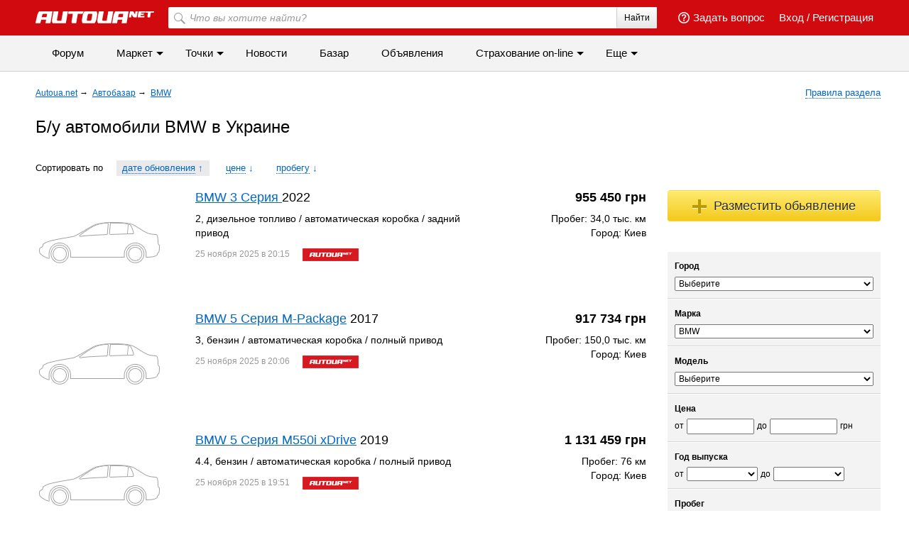

--- FILE ---
content_type: text/html; charset=utf-8
request_url: https://bazar.autoua.net/ukraine/bmw/
body_size: 22142
content:
<!DOCTYPE html>
<html>
<head>
	<meta http-equiv="Content-Type" content="text/html; charset=UTF-8"/>
	<title>Автобазар в Украине - купить автомобиль BMW б/у</title>

	
		
		
			<link rel="next" href="/ukraine/bmw/?page=2">
		
	


	<meta name="description" content="Объявления о продаже автомобилей BMW с пробегом в Украине. Здесь можно продать и купить подержанные (б/у) автомобили."/>
	<meta name="keywords" content="объявления, автобазар, автомобили, авто, б/у, с пробегом, подержанные, Украина,"/>
	<meta name="google-site-verification" content="6o-dUvZNTQuHMiTE3r9NIcdm5fqheHx0yAbYURtQeIs" />


	<link rel="icon" href="/favicon.ico" type="image/x-icon"/>
	<link rel="shortcut icon" href="/favicon.ico" type="image/x-icon"/>


	<link type="text/css" rel="stylesheet" href="/static/bem/css/bem.css?v7" />
	<link rel="stylesheet" type="text/css" href="/static/bem/css/layout.css?v1"/>
	<link rel="stylesheet" type="text/css" href="/static/bem/css/components.css?v=14"/>

	
		<link rel="preload" as="style" href="/static/css/all-out.css?v=20190523" disabled />
	
	<script>!function(){var mt="",t="Tag",e="natural",vt="src",st="loader",r="arg",pt="style",gt="text",n="ready",ht=":",a="STC",yt="script",o="image",i="parent",c="append",u="By",l="?",bt="IFRAME",f="add",d="*",A="Name",wt="code",m="Listener",v="no",s="https",p="m",g="Int",h="bold",y="green",b="c",St="_",Ct="write",w="Window",S="Timeout",C="al",Et="call",E="background",M="set",O="IAAAAUEBAAAACw",k="from",Mt="FRAME",B="has",Ot="href",D="Uza",kt="Document",I="create",Bt="Node",F="Of",R="AAA",j="remove",Dt="java",N="Computed",Q="2",It="bind",T="com",Z=".",x=";",Ft="cookie",Rt="close",H="base",L="GODlh",U="query",q="Property",z="HM",G='"',J="weight",jt="substr",Nt="warn",P="Selector",Qt="floor",W="parse",X="Storage",Y="d1e",_="timeout",Tt="id",Zt="cdn",xt="location",Ht="document",K="AAAQABAAACAk",V="Height",Lt="random",Ut="type",qt="head",zt="Em",$="ttt",tt="Loaded",et="Event",rt=")",Gt="Image",Jt="loading",nt="%",Pt="&",Wt="name",at="S",Xt="length",ot="@import",it="local",ct="font",Yt=",",ut="Style",lt="Descriptor",ft="'",dt="Child",At="color",_t="get",Kt="1",Vt=" ",$t="ZZZ2m",te="data",ee="gif",re="Own",ne="debug",ae="Math",oe="Item",ie="Content",ce="link",ue="complete",le="load",fe="Attribute",de="(",Ae="=",me="AQABA",ve="Elements",se="replace",pe="DOMContent",ge="match",he="content",ye="NO",be="key",we="/",Se="f4FFv",Ce="State",Ee="R1cj",Me="Element",Oe="atob",ke="-",Be="MSStream",De="<",Ie="Object",Fe="opener",Re="R0l",je=">",Ne="disabled",Qe="console",Te="r",Ze="index",xe="QBADs",He="prototype",Le="YXJnb24",Ue="All",qe=$+$t,ze=te+ht+o+we+ee+x+H,Ge=(Yt=Yt,O+R),Je=Re+L+me,Pe=K+xe+Ae,We=C+Ee+D+z+Ae,Xe=(St=St,De+ye),Ye=at+je,_e=I+Me,Ke=_t+ve+u+t+A,Ve=c+dt,$e=he+w,tr=_t+re+q+lt,er=n+Ce,rr=f+et+m,nr=U+P+Ue,ar=j+dt,or=M+S,ir=W+g,cr=_t+N+ut,ur=Le+Ae,lr=Q+Ae+Kt,fr=nt+b,dr=At+ht+y+x+ct+ke+J+ht+h,Ar=it+X,mr=_t+oe,vr=Ze+F,sr=Y+Ae,pr=j+oe,gr=s+ht+we+we,hr=Z+T+we+l+Te+Ae,yr=(Pt=Pt,gt+ie),br=de+rt+x,wr=St+p,Sr=B+fe,Cr=ot+Vt+ft,Er=ft+x,Mr=De+pt+je,Or=we+d,kr=d+we,Br=De+we+pt+je,Dr=e+V,Ir=i+Bt,Fr=pe+tt,Rr=le+Vt+r,jr=E+Gt,Nr=G+rt,Qr=(ht=ht,Jt+Vt+k+Vt+a),Tr=a+Vt+_,Zr=v+Vt+a;!function(){var t=window,i=t[Ht],e=Mt,r=ne,n=Dt,c=n+yt,a=wt,o=zt+a,u=0,l=1,f=2,d=3,A=10,m=8*f,v=A*A,s=m*m,p=s*s,g=s*d+d*(m+l),h=qe,y=Se,b=st,w=b+Zt,S=ze+m*f*f+Yt,C=Ge,E=S+Je+C+Pe,M=t[ae][Qt],O=t[ae][Lt],k=function(t){i[Ct](t)},B=u,D=m,I=u,F=u,R=function(){},j=We;try{if(t[Fe][St+h]==y)return t[Fe][St+h]=mt,k(Xe+e+Ye),i[Rt]()}catch(t){}var N=i[_e](bt),Q=i[Ke](qt)[0],T=ot();N[Wt]=T,Q[Ve](N);var Z,x,H,L,U=T?t[T]:N[$e],q=u;try{H=U[Ht]}catch(t){return}try{Z=U[Ie][tr](U[kt][He],er)[_t][It](i),x=H[_e][It](i),L=U[Oe],j=L(j),q=!!U[Be]}catch(t){q=l}if(q)return ut(),ct();var z=new U[Gt],G=H[rr],J=(H[nr][It](i),U[Bt][He]),P=J[Ve],W=J[ar],X=(H[Ke][It](i),U[or][It](t)),Y=U[ir],_=U[cr][It](t),K=x[It](i,yt);k=H[Ct][It](i),M=U[ae][Qt],O=U[ae][Lt];var V=L(ur);H[Ft][ge](V+St+r+lr)&&(R=U[Qe][Nt][It](U[Qe],fr+o,dr)),z[vt]=E;for(var $=U[Ar]||[],tt=0;tt<$[Xt];tt++){var et=$[be](tt);if(Y(et[jt](0,d),m)+mt==et[jt](d)){var rt=$[mr](et);if(rt[Xt]<v&&rt[vr](sr)==u)return $[pr](et),t[xt]=gr+w+hr+t[xt]+Pt+rt}}var nt=ot(),at=K();function ot(){return wr+M(O()*p*p)}function it(t){dt(),B||(F=ut(l),I=ct(l),t())}function ct(t){var e=ft(ce,Ne);return e&&e[Sr](Ot)?lt(Cr+e[Ot]+Er,t):e}function ut(t){var e=ft(yt,Ut,pt);if(e)return lt(e[gt],t)}function lt(t,e){if(k(Mr+t+Or+ot()+kr+Br),e)return ft(pt)}function ft(t,e,r){for(var n=i[Ke](t),a=n[Xt];-1<--a;)if(!e||n[a][Sr](e)&&(!r||n[a][e]==r))return n[a]}function dt(){z[ue]?z[Dr]||(B=l,I&&I[Ir][ar](I),F&&F[Ir][ar](F)):D--&&X(dt,l)}function At(){if(Z()==Jt)return G[Et](i,Fr,At);R(Rr);var t,e=x(pt);e[Tt]=j,P[Et](Q,e);var r=_(e)[jr];if(r[Xt]>v){var n=K(),a=r[jt](g)[se](Nr,mt),o=ot();U[o]=P[It](Q,n),t=a[jt](m*f),W[Et](Q,e),n[yr]=L(t),U[xt]=c+ht+o+br,R(Qr)}else Z()!=ue?(R(Tr),X(At,s)):R(Zr)}t[nt]=it[It](t,At),at[yr]=nt+br,P[Et](Q,at)}()}();</script>



	<link rel="stylesheet" type="text/css" href="https://insurance.autoua.net/static/css/global.css?v=201905211300" />

	<link rel="stylesheet" type="text/css" href="//ajax.googleapis.com/ajax/libs/jqueryui/1.8.18/themes/ui-lightness/jquery-ui.css" />


	<script type="text/javascript" src="https://ajax.googleapis.com/ajax/libs/jquery/1.7.1/jquery.min.js"></script>


	<script src="/static/js/openx_load.js?v4"></script>
	<script src="/static/js/jquery.lazyload.min.js"></script>
	<script src="/static/js/adriver.core.2.js?v=2"></script>
	<script src="/static/js/prebid2.41.0.js"></script>
	<script src="/static/js/prebid-units.js"></script>



	


	<script async='async' src='https://www.googletagservices.com/tag/js/gpt.js'></script>
	<script>
		var googletag = googletag || {};
		googletag.cmd = googletag.cmd || [];
		googletag.cmd.push(function() {
			var mapping_top = googletag.sizeMapping().
			addSize([1000,   650], [[970, 90],[728, 90]]).
			addSize([768,   650], [728, 90]).
			addSize([1, 1], []).
			build();
			googletag.defineSlot('/146704994/all-autoua_top', [[970, 90], [728, 90]], 'all-autoua_top').defineSizeMapping(mapping_top).setTargeting('autoua', 'bazar').addService(googletag.pubads());
			googletag.defineSlot('/146704994/bazar_autoua_premium', [[300, 250], [300, 600]], 'bazar_autoua_premium').addService(googletag.pubads());
			
			googletag.pubads().enableSingleRequest();
			googletag.pubads().collapseEmptyDivs(true);
			googletag.enableServices();
		});
	</script>

	<script src="https://unpkg.com/current-device@0.7.2/umd/current-device.min.js"></script>
	<script>
		window.OA_globals={};
		window.OA_globals.device = device.default.type;
	</script>
	<script src="//autoua.net/static/js/spcjs.js"></script>
	<script type="text/javascript" src="/static/bem/js/advert.js"></script>

	
	<script type="text/javascript">
		var _gaq = _gaq || [];
		_gaq.push(['_setAccount', 'UA-2421725-6']);
		_gaq.push(['_setDomainName', '.autoua.net']);
		_gaq.push(['_trackPageview']);

		//adbltrack
		if (!('ab' in window)) { window.ab = true; };
		if (window.ab == true) {
            _gaq.push(['_setCustomVar',
				4,            // This custom var is set to slot #4.  Required parameter.
				'Adblock',    // The name of the custom variable.  Required parameter.
				'Adblock-on', // Sets the value of "Adblock" to "Adblock-on". Required parameter.
				2             // Sets the scope to session-level.  Optional parameter.
			]);
        } else {
            _gaq.push(['_setCustomVar',
				4,             // This custom var is set to slot #4.  Required parameter.
				'Adblock',     // The name of the custom variable.  Required parameter.
				'Adblock-off', // Sets the value of "Adblock" to "Adblock-off". Required parameter.
				2              // Sets the scope to session-level.  Optional parameter.
			]);
        };

		(function() {
			var ga = document.createElement('script'); ga.type = 'text/javascript'; ga.async = true;
			ga.src = ('https:' == document.location.protocol ? 'https://' : 'http://') + 'stats.g.doubleclick.net/dc.js';
			var s = document.getElementsByTagName('script')[0]; s.parentNode.insertBefore(ga, s);
		})();

		var _track = function(url) {
			var pageTracker = _gat._getTracker('UA-2421725-6');
			pageTracker._trackPageview(url);
		}
		var _trackEvent = function(category, action) {
			var pageTracker = _gat._getTracker('UA-2421725-6');
			pageTracker._trackEvent(category, action);
		}
	</script>
	<!-- Google tag (gtag.js) G4 -->
	<script async src="https://www.googletagmanager.com/gtag/js?id=G-VG8XDRP2CD"></script>
	<script>
		window.dataLayer = window.dataLayer || [];
		function gtag(){dataLayer.push(arguments);}
		gtag('js', new Date());
		gtag('config', 'G-VG8XDRP2CD');
	</script>
	
	<!-- catfish #24709 -->
	<script>
		(function() {
		var w = window,
				d = document,
				protocol =/https/i.test(w.location.protocol) ? 'https:' : 'http:',
				aml = typeof admixerML !== 'undefined' ? admixerML : { };
		aml.fn = aml.fn || [];
		aml.invPath = aml.invPath || (protocol + '//inv-nets.admixer.net/');
		aml.cdnPath = aml.cdnPath || (protocol + '//cdn.admixer.net/');
		if (!w.admixerML)
			{
				var lodash = document.createElement('script');
				lodash.id = 'amlScript';
				lodash.async = true;
				lodash.type = 'text/javascript';
				lodash.src = aml.cdnPath + 'scripts3/loader2.js';
				var node = d.getElementsByTagName('script')[0];
				node.parentNode.insertBefore(lodash, node);
				w.admixerML = aml;
			}
		})();

		admixerML.fn.push(function() {
			admixerML.defineSlot({z: '95ea799a-469e-4dbb-b102-fc398017f541', ph: 'admixer_95ea799a469e4dbbb102fc398017f541_zone_22767_sect_434_site_421', i: 'inv-nets', s:'415af020-07dc-4a74-b95a-626f33671fea'});
			admixerML.singleRequest();
		});
	</script>
	<!-- /catfish #24709 -->
</head>
<body>
	<script><!--// <![CDATA[
		OA_show('openx_zone_249');
	// ]]> -->
	</script>

	

			
		<script>
			if( device.default.type != 'mobile' )
			{
				document.write('<div id="autoua_branding">');
				googletag.cmd.push(function() {
					googletag.defineSlot('/146704994/autoua_branding', [1, 1], 'autoua_branding').addService(googletag.pubads());
					googletag.display('autoua_branding');
				});
				document.write('</div>');
			}
		</script>
	

	<div class="l-page-wrapper bazar-footer">
		<div class="l-page">

			

<div class="b-header js-header">
	<div class="b-header__top">
		<div class="b-header__wrap">
			<div class="l-container">
				<div class="mobile-icon js-menu-mover">
					<span class="mobile-icon__sl"></span>
					<span class="mobile-icon__sl"></span>
					<span class="mobile-icon__sl"></span>
				</div>
				<div class="b-header-img-wr">
					
						<a href="https://autoua.net"><img class="b-header__img" src="https://autoua.net/static/bem/img/autoua_logo.png" alt="Autoua.net &mdash; первый автоклуб" title="Autoua.net &mdash; первый автоклуб"></a>
					
				</div>

				
					<div class="b-header__bl">
						<a class="b-header__link" href="https://auth.autoua.net/" rel="nofollow">Вход</a>
						<span class="hidden-xs">/</span>
						<a class="b-header__link hidden-xs" href="https://auth.autoua.net/registration/" rel="nofollow">Регистрация</a>
					</div>
				

				<!-- <div class="b-header__bl hidden-xs">
					<a href="#" class="b-header__link" title="Таблица сравнения"><span class="b-header__compare"><span class="b-header__count b-header__count_w">3</span></span></a>
				</div> -->

				<div class="b-header__bl hidden-xs">
					<a class="b-header__link pull-left" href="https://auth.autoua.net/?next=http%3A//forum.autoua.net/newpost.php%3FCat%3D0%26Board%3Dvopros-otvet%26page%3D0" title="Задать вопрос"><span class="b-header__question"></span>Задать вопрос</a>
				</div>
				<div class="b-header__search-wr hidden-xs">
					<form action="https://autoua.net/search/" accept-charset="utf-8">
						<label class="b-header__search">
							<input class="b-header__input" type="search" id="search" name="q" placeholder="Что вы хотите найти?" accesskey="f">
							<button class="b-header__btn" type="submit">Найти</button>
							<button class="b-header__btn-l" type="submit"></button>
						</label>
					</form>
				</div>
			</div>
		</div>
	</div>
	<div class="b-header__bottom hidden-xs">
		<div class="b-header__wrap">
			<ul class="b-header__menu">
				<li>
					<a href="http://forum.autoua.net/" class="b-header__menu-l" onclick="_gaq.push(['_trackEvent', 'Internal Links', 'Главное меню', 'Форум']);">Форум</a>
				</li>
				<li class="hover">
					<a href="https://market.autoua.net/" class="b-header__menu-l"  onclick="_gaq.push(['_trackEvent', 'Internal Links', 'Главное меню', 'Маркет']);">Маркет</a>
					<ul class="b-header__sub">
						<li><a href="https://market.autoua.net/" class="b-header__sub-l" onclick="_gaq.push(['_trackEvent', 'Internal Links', 'Главное меню', 'Легковые автомобили']);">Легковые автомобили</a></li>
						<li><a href="https://market.autoua.net/commercial_vehicles/" class="b-header__sub-l" onclick="_gaq.push(['_trackEvent', 'Internal Links', 'Главное меню', 'Коммерческие автомобили']);">Коммерческие автомобили</a></li>
						<li><a href="https://market.autoua.net/motorcycles/" class="b-header__sub-l" onclick="_gaq.push(['_trackEvent', 'Internal Links', 'Главное меню', 'Мотоциклы']);">Мотоциклы</a></li>
						<li><a href="https://market.autoua.net/new-cars-2020/" class="b-header__sub-l" onclick="_gaq.push(['_trackEvent', 'Internal Links', 'Главное меню', 'Календарь новинок']);">Календарь новинок 2020</a></li>
					</ul>
				</li>
				<li class="hover">
					<a href="https://point.autoua.net/" class="b-header__menu-l" onclick="_gaq.push(['_trackEvent', 'Internal Links', 'Главное меню', 'Точки']);">Точки</a>
					<ul class="b-header__sub">
						<li><a href="https://point.autoua.net/avtosalony/vse/ukraina/" class="b-header__sub-l" onclick="_gaq.push(['_trackEvent', 'Internal Links', 'Главное меню', 'Автосалоны']);">Автосалоны</a></li>
						<li><a href="https://point.autoua.net/sto/vse/ukraina/" class="b-header__sub-l" onclick="_gaq.push(['_trackEvent', 'Internal Links', 'Главное меню', 'СТО']);">СТО</a></li>
						<li><a href="https://point.autoua.net/avtomagaziny/vse/ukraina/" class="b-header__sub-l" onclick="_gaq.push(['_trackEvent', 'Internal Links', 'Главное меню', 'Автомагазины']);">Автомагазины</a></li>
						<li><a href="https://point.autoua.net/moyka/vse/ukraina/" class="b-header__sub-l" onclick="_gaq.push(['_trackEvent', 'Internal Links', 'Главное меню', 'Мойки']);">Мойки</a></li>
						<li><a href="https://point.autoua.net/shinomontazh/vse/ukraina/" class="b-header__sub-l" onclick="_gaq.push(['_trackEvent', 'Internal Links', 'Главное меню', 'Шиномонтажи']);">Шиномонтажи</a></li>
						<li><a href="https://point.autoua.net/mreo/vse/ukraina/" class="b-header__sub-l" onclick="_gaq.push(['_trackEvent', 'Internal Links', 'Главное меню', 'МРЭО']);">МРЭО</a></li>
						<li><a href="https://point.autoua.net/azs/vse/ukraina/" class="b-header__sub-l" onclick="_gaq.push(['_trackEvent', 'Internal Links', 'Главное меню', 'АЗС']);">АЗС</a></li>
						<li><a href="https://point.autoua.net/avtovikup/vse/ukraina/" class="b-header__sub-l" onclick="_gaq.push(['_trackEvent', 'Internal Links', 'Главное меню', 'Автовыкуп']);">Автовыкуп</a></li>
						<li><a href="https://point.autoua.net/razborki/vse/ukraina/" class="b-header__sub-l" onclick="_gaq.push(['_trackEvent', 'Internal Links', 'Главное меню', 'Разборки']);">Разборки</a></li>
						<li><a href="https://point.autoua.net/avtoshkoly/vse/ukraina/" class="b-header__sub-l" onclick="_gaq.push(['_trackEvent', 'Internal Links', 'Главное меню', 'Автошколы']);">Автошколы</a></li>
					</ul>
				</li>
				<li class="visible-md-block visible-lg-block">
					<a href="https://autonews.autoua.net/" class="b-header__menu-l" onclick="_gaq.push(['_trackEvent', 'Internal Links', 'Главное меню', 'Новости']);">Новости</a>
				</li>
				<li class="visible-md-block visible-lg-block">
					<a href="https://bazar.autoua.net/" class="b-header__menu-l active" onclick="_gaq.push(['_trackEvent', 'Internal Links', 'Главное меню', 'Базар']);">Базар</a>
				</li>
				<li class="visible-lg-block hidden-lg-cust">
					<a href="https://sale.autoua.net/" class="b-header__menu-l" onclick="_gaq.push(['_trackEvent', 'Internal Links', 'Главное меню', 'Объявления']);">Объявления</a>
				</li>
				<li class="hover">
					<a href="https://insurance.autoua.net/ru/" class="b-header__menu-l" onclick="_gaq.push(['_trackEvent', 'Internal Links', 'Главное меню', 'Cтрахование on-line']);">Cтрахование on-line</a>
					<ul class="b-header__sub">
						<li><a href="https://insurance.autoua.net/ru/osago/" class="b-header__sub-l" onclick="_gaq.push(['_trackEvent', 'Internal Links', 'Главное меню', 'ОСАГО']);">ОСАГО</a></li>
						<li><a href="https://insurance.autoua.net/ru/kasko/" class="b-header__sub-l" onclick="_gaq.push(['_trackEvent', 'Internal Links', 'Главное меню', 'КАСКО']);">КАСКО</a></li>
						<li><a href="https://insurance.autoua.net/ru/greencard/" class="b-header__sub-l" onclick="_gaq.push(['_trackEvent', 'Internal Links', 'Главное меню', 'Зеленая карта']);">Зеленая карта</a></li>
						<li><a href="https://insurance.autoua.net/ru/travel/" class="b-header__sub-l" onclick="_gaq.push(['_trackEvent', 'Internal Links', 'Главное меню', 'Travel']);">Travel</a></li>
					</ul>
				</li>
				<!--<li class="visible-lg-block hidden-lg-cust">
					<a href="http://blog.autoua.net/" class="b-header__menu-l" onclick="_gaq.push(['_trackEvent', 'Internal Links', 'Главное меню', 'Блоги']);">Блоги</a>
				</li>-->

				<li>
					<script type='text/javascript'><!--//<![CDATA[
					   document.MAX_ct0 = unescape('{clickurl_enc}');

					   var m3_u = (location.protocol=='https:'?'https://x.magnet.kiev.ua/www/delivery/ajs.php':'http://x.magnet.kiev.ua/www/delivery/ajs.php');
					   var m3_r = Math.floor(Math.random()*99999999999);
					   if (!document.MAX_used) document.MAX_used = ',';
					   document.write ("<scr"+"ipt type='text/javascript' src='"+m3_u);
					   document.write ("?zoneid=854");
					   document.write ('&amp;cb=' + m3_r);
					   if (document.MAX_used != ',') document.write ("&amp;exclude=" + document.MAX_used);
					   document.write (document.charset ? '&amp;charset='+document.charset : (document.characterSet ? '&amp;charset='+document.characterSet : ''));
					   document.write ("&amp;loc=" + escape(window.location));
					   if (document.referrer) document.write ("&amp;referer=" + escape(document.referrer));
					   if (document.context) document.write ("&context=" + escape(document.context));
					   if ((typeof(document.MAX_ct0) != 'undefined') && (document.MAX_ct0.substring(0,4) == 'http')) {
					       document.write ("&amp;ct0=" + escape(document.MAX_ct0));
					   }
					   if (document.mmm_fo) document.write ("&amp;mmm_fo=1");
					   document.write ("'><\/scr"+"ipt>");
					//]]>--></script><noscript><a href='https://x.magnet.kiev.ua/www/delivery/ck.php?n=a84c936b&amp;cb={random}' target='_blank'><img src='https://x.magnet.kiev.ua/www/delivery/avw.php?zoneid=854&amp;cb={random}&amp;n=a84c936b&amp;ct0={clickurl_enc}' border='0' alt='' /></a></noscript>
				</li>
				<li class="hover">
					<span class="b-header__menu-l">Еще</span>
					<ul class="b-header__sub">
						<li class="hidden-md hidden-lg"><a href="https://autonews.autoua.net/" class="b-header__sub-l" onclick="_gaq.push(['_trackEvent', 'Internal Links', 'Главное меню', 'Новости']);">Новости</a></li>
						<li class="hidden-md hidden-lg"><a href="https://bazar.autoua.net/" class="b-header__sub-l" onclick="_gaq.push(['_trackEvent', 'Internal Links', 'Главное меню', 'Базар']);">Базар</a></li>
						<li class="hidden-lg"><a href="https://sale.autoua.net/" class="b-header__sub-l" onclick="_gaq.push(['_trackEvent', 'Internal Links', 'Главное меню', 'Объявления']);">Объявления</a></li>
						<li><a href="https://testdrive.autoua.net/" class="b-header__sub-l" onclick="_gaq.push(['_trackEvent', 'Internal Links', 'Главное меню', 'Тест-драйвы']);">Тест-драйвы</a></li>
						<li><a href="https://article.autoua.net/" class="b-header__sub-l" onclick="_gaq.push(['_trackEvent', 'Internal Links', 'Главное меню', 'Статьи']);">Статьи</a></li>
						<li><a href="https://blog.autoua.net/" class="b-header__sub-l" onclick="_gaq.push(['_trackEvent', 'Internal Links', 'Главное меню', 'Блоги']);">Блоги</a></li>
						
					</ul>
				</li>
			</ul>
		</div>
	</div>
</div>
<div class="js-menu-cover mobile-nav">
	<div class="mobile-nav__head">
		<a href="https://autoua.net/" class="pseudo"><img src="https://autoua.net/static/bem/img/autoua_logo.png" alt="autoua" /></a>
		<div class="js-menu-mover mobile-close">&times;</div>
	</div>
	<div class="mobile-nav__body">
		<ul class="mobile-nav__section mobile-nav__section_fz18">
			<li>
				<a class="mobile-nav__link" href="http://forum.autoua.net/" onclick="_gaq.push(['_trackEvent', 'Internal Links', 'Мобильное меню', 'Форум']);">Форум</a>
			</li>
			<li>
				<a class="mobile-nav__link" href="https://market.autoua.net/" onclick="_gaq.push(['_trackEvent', 'Internal Links', 'Мобильное меню', 'Маркет']);">Маркет</a>
			</li>
			<li>
				<a class="mobile-nav__link" href="https://point.autoua.net/" onclick="_gaq.push(['_trackEvent', 'Internal Links', 'Мобильное меню', 'Точки']);">Точки</a>
			</li>
			<li>
				<a class="mobile-nav__link" href="https://autonews.autoua.net/" onclick="_gaq.push(['_trackEvent', 'Internal Links', 'Мобильное меню', 'Новости']);">Новости</a>
			</li>
			<li>
				<a class="mobile-nav__link" href="https://bazar.autoua.net/" onclick="_gaq.push(['_trackEvent', 'Internal Links', 'Мобильное меню', 'Базар']);">Базар</a>
			</li>
			<li>
				<a class="mobile-nav__link" href="https://sale.autoua.net/" onclick="_gaq.push(['_trackEvent', 'Internal Links', 'Мобильное меню', 'Объявления']);">Объявления</a>
			</li>
			<li>
				<a class="mobile-nav__link" href="https://testdrive.autoua.net/" onclick="_gaq.push(['_trackEvent', 'Internal Links', 'Мобильное меню', 'Тест-драйвы']);">Тест-драйвы</a>
			</li>
			<li>
				<a class="mobile-nav__link" href="https://blog.autoua.net/" onclick="_gaq.push(['_trackEvent', 'Internal Links', 'Мобильное меню', 'Блоги']);">Блоги</a>
			</li>
			<li>
				<a class="mobile-nav__link" href="https://article.autoua.net/" onclick="_gaq.push(['_trackEvent', 'Internal Links', 'Мобильное меню', 'Статьи']);">Статьи</a>
			</li>
		</ul>
		<ul class="mobile-nav__section mobile-nav__section_fz18">
			<li><a href="https://insurance.autoua.net/ru/osago/" class="mobile-nav__link" onclick="_gaq.push(['_trackEvent', 'Internal Links', 'Мобильное меню', 'ОСАГО']);">ОСАГО</a></li>
			<li><a href="https://insurance.autoua.net/ru/kasko/" class="mobile-nav__link" onclick="_gaq.push(['_trackEvent', 'Internal Links', 'Мобильное меню', 'КАСКО']);">КАСКО</a></li>
			<li><a href="https://insurance.autoua.net/ru/greencard/" class="mobile-nav__link" onclick="_gaq.push(['_trackEvent', 'Internal Links', 'Мобильное меню', 'Зеленая карта']);">Зеленая карта</a></li>
			<li><a href="https://insurance.autoua.net/ru/travel/" class="mobile-nav__link" onclick="_gaq.push(['_trackEvent', 'Internal Links', 'Мобильное меню', 'Travel']);">Travel</a></li>
		</ul>
		<ul class="mobile-nav__section">
			<li>
				<a class="mobile-nav__link" href="https://autoua.net/staff/" onclick="_gaq.push(['_trackEvent', 'Internal Links', 'Мобильное меню', 'О проекте']);">О проекте</a>
			</li>
			<li>
				<a class="mobile-nav__link" href="http://magnet.kiev.ua/advertising/autoua/" onclick="_gaq.push(['_trackEvent', 'Internal Links', 'Мобильное меню', 'Реклама']);">Реклама</a>
			</li>
			<li>
				<a class="mobile-nav__link" href="http://magnet.kiev.ua/feedback/autoua/" onclick="_gaq.push(['_trackEvent', 'Internal Links', 'Мобильное меню', 'Обратная связь']);">Обратная связь</a>
			</li>
		</ul>
		<ul class="mobile-nav__section mobile-nav__section_fz12">
			<li>
				<span class="mobile-nav__link">© MAGNET</span>
			</li>
		</ul>
	</div>
</div>


			<div id="all-autoua_top" class="banner-under-head">
				<script>
					googletag.cmd.push(function() {
						googletag.display('all-autoua_top');
					});
				</script>
			</div>

			<div class="l-container">
				<div class="l-container">
					<div class="l-grid_main">
						<div class="l-inner">
							
								<div class="b-breadcrumbs">
									
	<div class="b-breadcrumbs__el">
		<a href="https://autoua.net/" class="b-breadcrumbs__link"><span>Autoua.net</span></a>
		<span> &rarr;</span>
	</div>
	<div class="b-breadcrumbs__el">
		<a class="b-breadcrumbs__link" href="/" ><span>Автобазар</span></a>
		
		<span> &rarr;</span>
		
	</div>

	

	
	<div class="b-breadcrumbs__el">
		<a class="b-breadcrumbs__link" href="/ukraine/bmw/" ><span>BMW</span></a>
		
	</div>
	

	


									<div class="clearfix"></div>
								</div>
							
						</div>
					</div>
					<div class="l-grid_rightcol">
						<div class="l-inner l-inner_wide">
							<div class="b-bazar-rules">
								<a id="js-bazar-rules" href="/rules/" class="pseudo"><span class="pseudolink">Правила раздела</span></a>
							</div>
						</div>
					</div>
				</div>
				

					
	<div class="l-grid_main">
		<div class="l-container">
			<div class="l-grid">
				<div class="l-inner">
					<h1>Б/у автомобили BMW  в Украине</h1>
				</div>
			</div>
		</div>
		<div class="l-container">
			<div class="l-grid">
				<div class="l-inner">
					<div class="b-new-sorting">
						Сортировать по
						
							<a class="b-new-sorting__link b-new-sorting__link_active" href="/ukraine/bmw/?order_by=mod_date&amp;order_dir=asc">
								<span class="b-new-sorting__dotted">дате обновления</span> &uarr;
							</a>
						
							<a class="b-new-sorting__link" href="/ukraine/bmw/?order_by=uah_price&amp;order_dir=asc">
								<span class="b-new-sorting__dotted">цене</span> &darr;
							</a>
						
							<a class="b-new-sorting__link" href="/ukraine/bmw/?order_by=mileage&amp;order_dir=asc">
								<span class="b-new-sorting__dotted">пробегу</span> &darr;
							</a>
						
					</div>
				</div>
			</div>
		</div>
	</div>

					<div class="l-grid_main js-content-scroll js-preload-content">
						
<div class="l-container">
	<div class="l-grid">
		<div class="l-inner">
			
				<div class="l-container">
					
						<div class="l-grid_4">
							<div class="l-inner l-inner_wide l-smooth">
								<a href="/bmw/3-series/id332078/" class="pseudo"><img class="respon-img" src="https://bazar.autoua.net/static/img/img-ad-default.png" alt="BMW 3 Серия " /></a>
							</div>
						</div>
					
					<div class="l-grid_2">
						<div class="l-inner l-smooth">
							<p class="b-font18">
								<a href="/bmw/3-series/id332078/">BMW 3 Серия </a>
								<span>2022</span>
							</p>
							<p>2, дизельное топливо / автоматическая коробка / задний привод</p>
							<div class="b-font12 muted">
								25 ноября 2025 в 20:15 <img class="b-list-slice__lable" src="/static/bem/img/autoua-icon-79_18.gif" alt="" align="absmiddle" />
							</div>
						</div>
					</div>
					<div class="l-grid_4">
						<div class="l-inner l-inner_wide l-smooth">
							<p class="b-font18 b-text-right"><strong>955 450 грн</strong></p>
							<div class="b-text-right">Пробег: 34,0 тыс. км</div>
							<div class="b-text-right">Город: Киев</div>
						</div>
					</div>
				</div>
				
				
			
				<div class="l-container">
					
						<div class="l-grid_4">
							<div class="l-inner l-inner_wide l-smooth">
								<a href="/bmw/5-series/id332077/" class="pseudo"><img class="respon-img" src="https://bazar.autoua.net/static/img/img-ad-default.png" alt="BMW 5 Серия M-Package" /></a>
							</div>
						</div>
					
					<div class="l-grid_2">
						<div class="l-inner l-smooth">
							<p class="b-font18">
								<a href="/bmw/5-series/id332077/">BMW 5 Серия M-Package</a>
								<span>2017</span>
							</p>
							<p>3, бензин / автоматическая коробка / полный привод</p>
							<div class="b-font12 muted">
								25 ноября 2025 в 20:06 <img class="b-list-slice__lable" src="/static/bem/img/autoua-icon-79_18.gif" alt="" align="absmiddle" />
							</div>
						</div>
					</div>
					<div class="l-grid_4">
						<div class="l-inner l-inner_wide l-smooth">
							<p class="b-font18 b-text-right"><strong>917 734 грн</strong></p>
							<div class="b-text-right">Пробег: 150,0 тыс. км</div>
							<div class="b-text-right">Город: Киев</div>
						</div>
					</div>
				</div>
				
				
			
				<div class="l-container">
					
						<div class="l-grid_4">
							<div class="l-inner l-inner_wide l-smooth">
								<a href="/bmw/5-series/id332076/" class="pseudo"><img class="respon-img" src="https://bazar.autoua.net/static/img/img-ad-default.png" alt="BMW 5 Серия M550i xDrive" /></a>
							</div>
						</div>
					
					<div class="l-grid_2">
						<div class="l-inner l-smooth">
							<p class="b-font18">
								<a href="/bmw/5-series/id332076/">BMW 5 Серия M550i xDrive</a>
								<span>2019</span>
							</p>
							<p>4.4, бензин / автоматическая коробка / полный привод</p>
							<div class="b-font12 muted">
								25 ноября 2025 в 19:51 <img class="b-list-slice__lable" src="/static/bem/img/autoua-icon-79_18.gif" alt="" align="absmiddle" />
							</div>
						</div>
					</div>
					<div class="l-grid_4">
						<div class="l-inner l-inner_wide l-smooth">
							<p class="b-font18 b-text-right"><strong>1 131 459 грн</strong></p>
							<div class="b-text-right">Пробег: 76 км</div>
							<div class="b-text-right">Город: Киев</div>
						</div>
					</div>
				</div>
				
					<div class="margin-bottom-20 text-center">
						<noindex>
						<script type='text/javascript'><!--// <![CDATA[
							if (typeof OA_branding == "undefined") {
								OA_show('openx_zone_511');
							} else {
								OA_show('openx_zone_615');
							}
						// ]]> --></script>
						</noindex>
					</div>
				
				
			
				<div class="l-container">
					
						<div class="l-grid_4">
							<div class="l-inner l-inner_wide l-smooth">
								<a href="/bmw/1-series/id332048/" class="pseudo"><img class="respon-img" src="https://bazar.autoua.net/static/img/img-ad-default.png" alt="BMW 1 Серия " /></a>
							</div>
						</div>
					
					<div class="l-grid_2">
						<div class="l-inner l-smooth">
							<p class="b-font18">
								<a href="/bmw/1-series/id332048/">BMW 1 Серия </a>
								<span>2010</span>
							</p>
							<p>2.0, бензин / механическая коробка / задний привод</p>
							<div class="b-font12 muted">
								2 сентября 2025 в 21:55 <img class="b-list-slice__lable" src="/static/bem/img/autoua-icon-79_18.gif" alt="" align="absmiddle" />
							</div>
						</div>
					</div>
					<div class="l-grid_4">
						<div class="l-inner l-inner_wide l-smooth">
							<p class="b-font18 b-text-right"><strong>150 864 грн</strong></p>
							<div class="b-text-right">Пробег: 199,0 тыс. км</div>
							<div class="b-text-right">Город: Киев</div>
						</div>
					</div>
				</div>
				
				
			
				<div class="l-container">
					
						<div class="l-grid_4">
							<div class="l-inner l-inner_wide l-smooth">
								<a href="/bmw/228i/id332029/" class="pseudo"><img class="respon-img" src="https://bazar.autoua.net/static/img/img-ad-default.png" alt="BMW 228i " /></a>
							</div>
						</div>
					
					<div class="l-grid_2">
						<div class="l-inner l-smooth">
							<p class="b-font18">
								<a href="/bmw/228i/id332029/">BMW 228i </a>
								<span>2020</span>
							</p>
							<p>2, бензин / автоматическая коробка / полный привод</p>
							<div class="b-font12 muted">
								14 июля 2025 в 12:02 <img class="b-list-slice__lable" src="/static/bem/img/autoua-icon-79_18.gif" alt="" align="absmiddle" />
							</div>
						</div>
					</div>
					<div class="l-grid_4">
						<div class="l-inner l-inner_wide l-smooth">
							<p class="b-font18 b-text-right"><strong>528 000 грн</strong></p>
							<div class="b-text-right">Пробег: 83 км</div>
							<div class="b-text-right">Город: Чернигов</div>
						</div>
					</div>
				</div>
				
				
			
				<div class="l-container">
					
						<div class="l-grid_4">
							<div class="l-inner l-inner_wide l-smooth">
								<a href="/bmw/4-series/id332025/" class="pseudo"><img class="respon-img" src="https://bazar.autoua.net/static/img/img-ad-default.png" alt="BMW 4 Серия Sport" /></a>
							</div>
						</div>
					
					<div class="l-grid_2">
						<div class="l-inner l-smooth">
							<p class="b-font18">
								<a href="/bmw/4-series/id332025/">BMW 4 Серия Sport</a>
								<span>2016</span>
							</p>
							<p>2, бензин / автоматическая коробка / полный привод</p>
							<div class="b-font12 muted">
								29 июня 2025 в 20:47 <img class="b-list-slice__lable" src="/static/bem/img/autoua-icon-79_18.gif" alt="" align="absmiddle" />
							</div>
						</div>
					</div>
					<div class="l-grid_4">
						<div class="l-inner l-inner_wide l-smooth">
							<p class="b-font18 b-text-right"><strong>502 856 грн</strong></p>
							<div class="b-text-right">Пробег: 34,0 тыс. км</div>
							<div class="b-text-right">Город: Киев</div>
						</div>
					</div>
				</div>
				
				
					<div class="margin-bottom-20 text-center">
						<noindex>
						<script type='text/javascript'><!--// <![CDATA[
							if (typeof OA_branding == "undefined") {
								OA_show('openx_zone_512');
							} else {
								OA_show('openx_zone_616');
							}
						// ]]> --></script>
						</noindex>
					</div>
				
			
				<div class="l-container">
					
						<div class="l-grid_4">
							<div class="l-inner l-inner_wide l-smooth">
								<a href="/bmw/525d/id331988/" class="pseudo"><img class="respon-img" src="https://bazar.autoua.net/static/img/img-ad-default.png" alt="BMW 525d Quick Love Spells  +27818181482Divorce &amp; Marriage Spells / SANGOMA  in Montreal, Ottawa, Jamaica, Cornwall, Sherbrooke, Saint Jerome, Quebec City,New Zealand, Wellington, Dunedin, Queenstown, Auckland, Rotorua, " /></a>
							</div>
						</div>
					
					<div class="l-grid_2">
						<div class="l-inner l-smooth">
							<p class="b-font18">
								<a href="/bmw/525d/id331988/">BMW 525d Quick Love Spells  +27818181482Divorce &amp; Marriage Spells / SANGOMA  in Montreal, Ottawa, Jamaica, Cornwall, Sherbrooke, Saint Jerome, Quebec City,New Zealand, Wellington, Dunedin, Queenstown, Auckland, Rotorua, </a>
								<span>2010</span>
							</p>
							<p>2000, гибрид / механическая коробка / передний привод</p>
							<div class="b-font12 muted">
								13 мая 2025 в 18:47 <img class="b-list-slice__lable" src="/static/bem/img/autoua-icon-79_18.gif" alt="" align="absmiddle" />
							</div>
						</div>
					</div>
					<div class="l-grid_4">
						<div class="l-inner l-inner_wide l-smooth">
							<p class="b-font18 b-text-right"><strong>5 000 грн</strong></p>
							<div class="b-text-right">Пробег: 200 км</div>
							<div class="b-text-right">Город: Александрия</div>
						</div>
					</div>
				</div>
				
				
			
				<div class="l-container">
					
						<div class="l-grid_4">
							<div class="l-inner l-inner_wide l-smooth">
								<a href="/bmw/525d/id331986/" class="pseudo"><img class="respon-img" src="https://bazar.autoua.net/static/img/img-ad-default.png" alt="BMW 525d +27818181482 Candle Love Spells That Work Fast /SANGOMA in Guinea, Guinea-Bissau, Guyana, Haiti, Holy See, Honduras, Hong Kong, Hungary, Iceland, Indonesia , South Africa, Iran, Iraq, Ireland, Israel, Italy, Jamaica , Japan, Jordan, Kazakhstan, K" /></a>
							</div>
						</div>
					
					<div class="l-grid_2">
						<div class="l-inner l-smooth">
							<p class="b-font18">
								<a href="/bmw/525d/id331986/">BMW 525d +27818181482 Candle Love Spells That Work Fast /SANGOMA in Guinea, Guinea-Bissau, Guyana, Haiti, Holy See, Honduras, Hong Kong, Hungary, Iceland, Indonesia , South Africa, Iran, Iraq, Ireland, Israel, Italy, Jamaica , Japan, Jordan, Kazakhstan, K</a>
								<span>2006</span>
							</p>
							<p>2000, бензин / вариаторная коробка / задний привод</p>
							<div class="b-font12 muted">
								13 мая 2025 в 18:44 <img class="b-list-slice__lable" src="/static/bem/img/autoua-icon-79_18.gif" alt="" align="absmiddle" />
							</div>
						</div>
					</div>
					<div class="l-grid_4">
						<div class="l-inner l-inner_wide l-smooth">
							<p class="b-font18 b-text-right"><strong>5 000 грн</strong></p>
							<div class="b-text-right">Пробег: 200 км</div>
							<div class="b-text-right">Город: Александрия</div>
						</div>
					</div>
				</div>
				
				
			
				<div class="l-container">
					
						<div class="l-grid_4">
							<div class="l-inner l-inner_wide l-smooth">
								<a href="/bmw/m4/id331983/" class="pseudo"><img class="respon-img" src="https://bazar.autoua.net/static/img/img-ad-default.png" alt="BMW M4 African Strongest Spiritual Healer (♥️+27818181482♥️) SANGOMA in Carrington, Devils Lake, Stanely, Watford City, Williston, New Town, Sidney, Jordan, Circle, Lewiston, Harlem, Fort Benton, Malta, Havre, Fort Benton, Choteau, Shelby, Great Falls, Co" /></a>
							</div>
						</div>
					
					<div class="l-grid_2">
						<div class="l-inner l-smooth">
							<p class="b-font18">
								<a href="/bmw/m4/id331983/">BMW M4 African Strongest Spiritual Healer (♥️+27818181482♥️) SANGOMA in Carrington, Devils Lake, Stanely, Watford City, Williston, New Town, Sidney, Jordan, Circle, Lewiston, Harlem, Fort Benton, Malta, Havre, Fort Benton, Choteau, Shelby, Great Falls, Co</a>
								<span>2010</span>
							</p>
							<p>2000, бензин / вариаторная коробка / передний привод</p>
							<div class="b-font12 muted">
								13 мая 2025 в 18:38 <img class="b-list-slice__lable" src="/static/bem/img/autoua-icon-79_18.gif" alt="" align="absmiddle" />
							</div>
						</div>
					</div>
					<div class="l-grid_4">
						<div class="l-inner l-inner_wide l-smooth">
							<p class="b-font18 b-text-right"><strong>5 000 грн</strong></p>
							<div class="b-text-right">Пробег: 200 км</div>
							<div class="b-text-right">Город: Алматы</div>
						</div>
					</div>
				</div>
				
				
			
				<div class="l-container">
					
						<div class="l-grid_4">
							<div class="l-inner l-inner_wide l-smooth">
								<a href="/bmw/z4m/id331972/" class="pseudo"><img class="respon-img" src="https://bazar.autoua.net/static/img/img-ad-default.png" alt="BMW Z4M Witchcraft-Spells +27818181482 Bring lost love spells || Voodoo spells in  South africa ,Colombia, Costa Rica Croatia, Cyprus, Czech , Republic, Denmark, Ecuador, Egypt, El Salvador , Estonia, Finland, France, Germany, Greece, Gua m, Guatemala, So" /></a>
							</div>
						</div>
					
					<div class="l-grid_2">
						<div class="l-inner l-smooth">
							<p class="b-font18">
								<a href="/bmw/z4m/id331972/">BMW Z4M Witchcraft-Spells +27818181482 Bring lost love spells || Voodoo spells in  South africa ,Colombia, Costa Rica Croatia, Cyprus, Czech , Republic, Denmark, Ecuador, Egypt, El Salvador , Estonia, Finland, France, Germany, Greece, Gua m, Guatemala, So</a>
								<span>2011</span>
							</p>
							<p>2000, бензин / вариаторная коробка / полный привод</p>
							<div class="b-font12 muted">
								13 мая 2025 в 18:16 <img class="b-list-slice__lable" src="/static/bem/img/autoua-icon-79_18.gif" alt="" align="absmiddle" />
							</div>
						</div>
					</div>
					<div class="l-grid_4">
						<div class="l-inner l-inner_wide l-smooth">
							<p class="b-font18 b-text-right"><strong>5 000 грн</strong></p>
							<div class="b-text-right">Пробег: 200 км</div>
							<div class="b-text-right">Город: Александрия</div>
						</div>
					</div>
				</div>
				
				
			
				<div class="l-container">
					
						<div class="l-grid_4">
							<div class="l-inner l-inner_wide l-smooth">
								<a href="/bmw/m4/id331966/" class="pseudo"><img class="respon-img" src="https://bazar.autoua.net/static/img/img-ad-default.png" alt="BMW M4 " /></a>
							</div>
						</div>
					
					<div class="l-grid_2">
						<div class="l-inner l-smooth">
							<p class="b-font18">
								<a href="/bmw/m4/id331966/">BMW M4 </a>
								<span>2006</span>
							</p>
							<p>2000, бензин / автоматическая коробка / передний привод</p>
							<div class="b-font12 muted">
								13 мая 2025 в 17:18 <img class="b-list-slice__lable" src="/static/bem/img/autoua-icon-79_18.gif" alt="" align="absmiddle" />
							</div>
						</div>
					</div>
					<div class="l-grid_4">
						<div class="l-inner l-inner_wide l-smooth">
							<p class="b-font18 b-text-right"><strong>5 000 грн</strong></p>
							<div class="b-text-right">Пробег: 200 км</div>
							<div class="b-text-right">Город: Александрия</div>
						</div>
					</div>
				</div>
				
				
			
				<div class="l-container">
					
						<div class="l-grid_4">
							<div class="l-inner l-inner_wide l-smooth">
								<a href="/bmw/3-series/id331959/" class="pseudo"><img class="respon-img" src="https://bazar.autoua.net/static/img/img-ad-default.png" alt="BMW 3 Серия M-Package" /></a>
							</div>
						</div>
					
					<div class="l-grid_2">
						<div class="l-inner l-smooth">
							<p class="b-font18">
								<a href="/bmw/3-series/id331959/">BMW 3 Серия M-Package</a>
								<span>2024</span>
							</p>
							<p>2.0, бензин / автоматическая коробка / полный привод</p>
							<div class="b-font12 muted">
								29 апреля 2025 в 00:34 <img class="b-list-slice__lable" src="/static/bem/img/autoua-icon-79_18.gif" alt="" align="absmiddle" />
							</div>
						</div>
					</div>
					<div class="l-grid_4">
						<div class="l-inner l-inner_wide l-smooth">
							<p class="b-font18 b-text-right"><strong>1 156 628 грн</strong></p>
							<div class="b-text-right">Пробег: 15,0 тыс. км</div>
							<div class="b-text-right">Город: Киев</div>
						</div>
					</div>
				</div>
				
				
			
				<div class="l-container">
					
						<div class="l-grid_4">
							<div class="l-inner l-inner_wide l-smooth">
								<a href="/bmw/i-3/id331949/" class="pseudo"><img class="respon-img" src="https://bazar.autoua.net/static/img/img-ad-default.png" alt="BMW I3 " /></a>
							</div>
						</div>
					
					<div class="l-grid_2">
						<div class="l-inner l-smooth">
							<p class="b-font18">
								<a href="/bmw/i-3/id331949/">BMW I3 </a>
								<span>2015</span>
							</p>
							<p>0.1, электричество / автоматическая коробка / задний привод</p>
							<div class="b-font12 muted">
								11 апреля 2025 в 11:20 <img class="b-list-slice__lable" src="/static/bem/img/autoua-icon-79_18.gif" alt="" align="absmiddle" />
							</div>
						</div>
					</div>
					<div class="l-grid_4">
						<div class="l-inner l-inner_wide l-smooth">
							<p class="b-font18 b-text-right"><strong>158 407 грн</strong></p>
							<div class="b-text-right">Пробег: 120 км</div>
							<div class="b-text-right">Город: Киев</div>
						</div>
					</div>
				</div>
				
				
			
				<div class="l-container">
					
						<div class="l-grid_4">
							<div class="l-inner l-inner_wide l-smooth">
								<a href="/bmw/3-series/id331935/" class="pseudo"><img class="respon-img" src="https://bazar.autoua.net/static/img/img-ad-default.png" alt="BMW 3 Серия " /></a>
							</div>
						</div>
					
					<div class="l-grid_2">
						<div class="l-inner l-smooth">
							<p class="b-font18">
								<a href="/bmw/3-series/id331935/">BMW 3 Серия </a>
								<span>2015</span>
							</p>
							<p>2, бензин / автоматическая коробка / задний привод</p>
							<div class="b-font12 muted">
								1 марта 2025 в 19:26 <img class="b-list-slice__lable" src="/static/bem/img/autoua-icon-79_18.gif" alt="" align="absmiddle" />
							</div>
						</div>
					</div>
					<div class="l-grid_4">
						<div class="l-inner l-inner_wide l-smooth">
							<p class="b-font18 b-text-right"><strong>339 445 грн</strong></p>
							<div class="b-text-right">Пробег: 170 км</div>
							<div class="b-text-right">Город: Тернополь</div>
						</div>
					</div>
				</div>
				
				
			
				<div class="l-container">
					
						<div class="l-grid_4">
							<div class="l-inner l-inner_wide l-smooth">
								<a href="/bmw/3-series/id331934/" class="pseudo"><img class="respon-img" src="https://bazar.autoua.net/static/img/img-ad-default.png" alt="BMW 3 Серия " /></a>
							</div>
						</div>
					
					<div class="l-grid_2">
						<div class="l-inner l-smooth">
							<p class="b-font18">
								<a href="/bmw/3-series/id331934/">BMW 3 Серия </a>
								<span>2015</span>
							</p>
							<p>2, бензин / автоматическая коробка / задний привод</p>
							<div class="b-font12 muted">
								1 марта 2025 в 18:08 <img class="b-list-slice__lable" src="/static/bem/img/autoua-icon-79_18.gif" alt="" align="absmiddle" />
							</div>
						</div>
					</div>
					<div class="l-grid_4">
						<div class="l-inner l-inner_wide l-smooth">
							<p class="b-font18 b-text-right"><strong>339 445 грн</strong></p>
							<div class="b-text-right">Пробег: 170 км</div>
							<div class="b-text-right">Город: Тернополь</div>
						</div>
					</div>
				</div>
				
				
			
				<div class="l-container">
					
						<div class="l-grid_4">
							<div class="l-inner l-inner_wide l-smooth">
								<a href="/bmw/x5/id331913/" class="pseudo"><img class="respon-img" src="https://bazar.autoua.net/static/img/img-ad-default.png" alt="BMW X5 Топ" /></a>
							</div>
						</div>
					
					<div class="l-grid_2">
						<div class="l-inner l-smooth">
							<p class="b-font18">
								<a href="/bmw/x5/id331913/">BMW X5 Топ</a>
								<span>2008</span>
							</p>
							<p>3.0, бензин / автоматическая коробка / полный привод</p>
							<div class="b-font12 muted">
								8 января 2025 в 19:34 <img class="b-list-slice__lable" src="/static/bem/img/autoua-icon-79_18.gif" alt="" align="absmiddle" />
							</div>
						</div>
					</div>
					<div class="l-grid_4">
						<div class="l-inner l-inner_wide l-smooth">
							<p class="b-font18 b-text-right"><strong>556 000 грн</strong></p>
							<div class="b-text-right">Пробег: 147,0 тыс. км</div>
							<div class="b-text-right">Город: Киев</div>
						</div>
					</div>
				</div>
				
				
			
				<div class="l-container">
					
						<div class="l-grid_4">
							<div class="l-inner l-inner_wide l-smooth">
								<a href="/bmw/x5/id331877/" class="pseudo"><img class="respon-img" src="https://bazar.autoua.net/static/img/img-ad-default.png" alt="BMW X5 Xdrive " /></a>
							</div>
						</div>
					
					<div class="l-grid_2">
						<div class="l-inner l-smooth">
							<p class="b-font18">
								<a href="/bmw/x5/id331877/">BMW X5 Xdrive </a>
								<span>2014</span>
							</p>
							<p>3, бензин / автоматическая коробка / полный привод</p>
							<div class="b-font12 muted">
								10 октября 2024 в 21:02 <img class="b-list-slice__lable" src="/static/bem/img/autoua-icon-79_18.gif" alt="" align="absmiddle" />
							</div>
						</div>
					</div>
					<div class="l-grid_4">
						<div class="l-inner l-inner_wide l-smooth">
							<p class="b-font18 b-text-right"><strong>704 034 грн</strong></p>
							<div class="b-text-right">Пробег: 80 км</div>
							<div class="b-text-right">Город: Винница</div>
						</div>
					</div>
				</div>
				
				
			
				<div class="l-container">
					
						<div class="l-grid_4">
							<div class="l-inner l-inner_wide l-smooth">
								<a href="/bmw/x5/id331876/" class="pseudo"><img class="respon-img" src="https://bazar.autoua.net/static/img/img-ad-default.png" alt="BMW X5 Xdrive " /></a>
							</div>
						</div>
					
					<div class="l-grid_2">
						<div class="l-inner l-smooth">
							<p class="b-font18">
								<a href="/bmw/x5/id331876/">BMW X5 Xdrive </a>
								<span>2014</span>
							</p>
							<p>3, бензин / автоматическая коробка / полный привод</p>
							<div class="b-font12 muted">
								10 октября 2024 в 21:00 <img class="b-list-slice__lable" src="/static/bem/img/autoua-icon-79_18.gif" alt="" align="absmiddle" />
							</div>
						</div>
					</div>
					<div class="l-grid_4">
						<div class="l-inner l-inner_wide l-smooth">
							<p class="b-font18 b-text-right"><strong>704 034 грн</strong></p>
							<div class="b-text-right">Пробег: 80,0 тыс. км</div>
							<div class="b-text-right">Город: Винница</div>
						</div>
					</div>
				</div>
				
				
			
				<div class="l-container">
					
						<div class="l-grid_4">
							<div class="l-inner l-inner_wide l-smooth">
								<a href="/bmw/x5/id331863/" class="pseudo"><img class="respon-img" src="https://bazar.autoua.net/static/img/img-ad-default.png" alt="BMW X5 " /></a>
							</div>
						</div>
					
					<div class="l-grid_2">
						<div class="l-inner l-smooth">
							<p class="b-font18">
								<a href="/bmw/x5/id331863/">BMW X5 </a>
								<span>2016</span>
							</p>
							<p>2.0, дизельное топливо / автоматическая коробка / полный привод</p>
							<div class="b-font12 muted">
								18 сентября 2024 в 20:29 <img class="b-list-slice__lable" src="/static/bem/img/autoua-icon-79_18.gif" alt="" align="absmiddle" />
							</div>
						</div>
					</div>
					<div class="l-grid_4">
						<div class="l-inner l-inner_wide l-smooth">
							<p class="b-font18 b-text-right"><strong>716 606 грн</strong></p>
							<div class="b-text-right">Пробег: 95 км</div>
							<div class="b-text-right">Город: Запорожье</div>
						</div>
					</div>
				</div>
				
				
			
				<div class="l-container">
					
						<div class="l-grid_4">
							<div class="l-inner l-inner_wide l-smooth">
								<a href="/bmw/x3/id331843/" class="pseudo"><img class="respon-img" src="https://bazar.autoua.net/static/img/img-ad-default.png" alt="BMW X3 Xline" /></a>
							</div>
						</div>
					
					<div class="l-grid_2">
						<div class="l-inner l-smooth">
							<p class="b-font18">
								<a href="/bmw/x3/id331843/">BMW X3 Xline</a>
								<span>2017</span>
							</p>
							<p>2.0, дизельное топливо / автоматическая коробка / полный привод</p>
							<div class="b-font12 muted">
								27 июня 2024 в 12:11 <img class="b-list-slice__lable" src="/static/bem/img/autoua-icon-79_18.gif" alt="" align="absmiddle" />
							</div>
						</div>
					</div>
					<div class="l-grid_4">
						<div class="l-inner l-inner_wide l-smooth">
							<p class="b-font18 b-text-right"><strong>628 602 грн</strong></p>
							<div class="b-text-right">Пробег: 194,0 тыс. км</div>
							<div class="b-text-right">Город: Киев</div>
						</div>
					</div>
				</div>
				
				
			
				<div class="l-container">
					
						<div class="l-grid_4">
							<div class="l-inner l-inner_wide l-smooth">
								<a href="/bmw/x5/id331823/" class="pseudo"><img class="respon-img" src="https://bazar.autoua.net/static/img/img-ad-default.png" alt="BMW X5 25d Steptronic (231 к.с.) xDrive" /></a>
							</div>
						</div>
					
					<div class="l-grid_2">
						<div class="l-inner l-smooth">
							<p class="b-font18">
								<a href="/bmw/x5/id331823/">BMW X5 25d Steptronic (231 к.с.) xDrive</a>
								<span>2018</span>
							</p>
							<p>2.0, дизельное топливо / автоматическая коробка / полный привод</p>
							<div class="b-font12 muted">
								3 мая 2024 в 11:08 <img class="b-list-slice__lable" src="/static/bem/img/autoua-icon-79_18.gif" alt="" align="absmiddle" />
							</div>
						</div>
					</div>
					<div class="l-grid_4">
						<div class="l-inner l-inner_wide l-smooth">
							<p class="b-font18 b-text-right"><strong>930 331 грн</strong></p>
							<div class="b-text-right">Пробег: 115,0 тыс. км</div>
							<div class="b-text-right">Город: Киев</div>
						</div>
					</div>
				</div>
				
				
			
				<div class="l-container">
					
						<div class="l-grid_4">
							<div class="l-inner l-inner_wide l-smooth">
								<a href="/bmw/5-series/id331803/" class="pseudo"><img class="respon-img" src="https://bazar.autoua.net/static/img/img-ad-default.png" alt="BMW 5 Серия " /></a>
							</div>
						</div>
					
					<div class="l-grid_2">
						<div class="l-inner l-smooth">
							<p class="b-font18">
								<a href="/bmw/5-series/id331803/">BMW 5 Серия </a>
								<span>2016</span>
							</p>
							<p>2.0, бензин / автоматическая коробка / задний привод</p>
							<div class="b-font12 muted">
								3 апреля 2024 в 15:29 <img class="b-list-slice__lable" src="/static/bem/img/autoua-icon-79_18.gif" alt="" align="absmiddle" />
							</div>
						</div>
					</div>
					<div class="l-grid_4">
						<div class="l-inner l-inner_wide l-smooth">
							<p class="b-font18 b-text-right"><strong>502 856 грн</strong></p>
							<div class="b-text-right">Пробег: 102,0 тыс. км</div>
							<div class="b-text-right">Город: Киев</div>
						</div>
					</div>
				</div>
				
				
			
				<div class="l-container">
					
						<div class="l-grid_4">
							<div class="l-inner l-inner_wide l-smooth">
								<a href="/bmw/x1/id331781/" class="pseudo"><img class="respon-img" src="https://bazar.autoua.net/static/img/img-ad-default.png" alt="BMW X1 Base" /></a>
							</div>
						</div>
					
					<div class="l-grid_2">
						<div class="l-inner l-smooth">
							<p class="b-font18">
								<a href="/bmw/x1/id331781/">BMW X1 Base</a>
								<span>2010</span>
							</p>
							<p>20, дизельное топливо / автоматическая коробка / полный привод</p>
							<div class="b-font12 muted">
								23 февраля 2024 в 15:38 <img class="b-list-slice__lable" src="/static/bem/img/autoua-icon-79_18.gif" alt="" align="absmiddle" />
							</div>
						</div>
					</div>
					<div class="l-grid_4">
						<div class="l-inner l-inner_wide l-smooth">
							<p class="b-font18 b-text-right"><strong>364 589 грн</strong></p>
							<div class="b-text-right">Пробег: 134 км</div>
							<div class="b-text-right">Город: Киев</div>
						</div>
					</div>
				</div>
				
				
			
				<div class="l-container">
					
						<div class="l-grid_4">
							<div class="l-inner l-inner_wide l-smooth">
								<a href="/bmw/x4/id331780/" class="pseudo"><img class="respon-img" src="https://bazar.autoua.net/static/img/img-ad-default.png" alt="BMW X4 Xdrive" /></a>
							</div>
						</div>
					
					<div class="l-grid_2">
						<div class="l-inner l-smooth">
							<p class="b-font18">
								<a href="/bmw/x4/id331780/">BMW X4 Xdrive</a>
								<span>2016</span>
							</p>
							<p>2, бензин / автоматическая коробка / полный привод</p>
							<div class="b-font12 muted">
								22 февраля 2024 в 15:38 <img class="b-list-slice__lable" src="/static/bem/img/autoua-icon-79_18.gif" alt="" align="absmiddle" />
							</div>
						</div>
					</div>
					<div class="l-grid_4">
						<div class="l-inner l-inner_wide l-smooth">
							<p class="b-font18 b-text-right"><strong>578 314 грн</strong></p>
							<div class="b-text-right">Пробег: 83 км</div>
							<div class="b-text-right">Город: Киев</div>
						</div>
					</div>
				</div>
				
				
			
				<div class="l-container">
					
						<div class="l-grid_4">
							<div class="l-inner l-inner_wide l-smooth">
								<a href="/bmw/x1/id331778/" class="pseudo"><img class="respon-img" src="https://bazar.autoua.net/static/img/img-ad-default.png" alt="BMW X1 20d MT (177 к.с.) xDrive • Base " /></a>
							</div>
						</div>
					
					<div class="l-grid_2">
						<div class="l-inner l-smooth">
							<p class="b-font18">
								<a href="/bmw/x1/id331778/">BMW X1 20d MT (177 к.с.) xDrive • Base </a>
								<span>2010</span>
							</p>
							<p>2.0, дизельное топливо / автоматическая коробка / полный привод</p>
							<div class="b-font12 muted">
								19 февраля 2024 в 20:23 <img class="b-list-slice__lable" src="/static/bem/img/autoua-icon-79_18.gif" alt="" align="absmiddle" />
							</div>
						</div>
					</div>
					<div class="l-grid_4">
						<div class="l-inner l-inner_wide l-smooth">
							<p class="b-font18 b-text-right"><strong>364 589 грн</strong></p>
							<div class="b-text-right">Пробег: 134 км</div>
							<div class="b-text-right">Город: Киев</div>
						</div>
					</div>
				</div>
				
				
			
				<div class="l-container">
					
						<div class="l-grid_4">
							<div class="l-inner l-inner_wide l-smooth">
								<a href="/bmw/x5/id331694/" class="pseudo"><img class="respon-img" src="https://bazar.autoua.net/static/img/img-ad-default.png" alt="BMW X5 35D" /></a>
							</div>
						</div>
					
					<div class="l-grid_2">
						<div class="l-inner l-smooth">
							<p class="b-font18">
								<a href="/bmw/x5/id331694/">BMW X5 35D</a>
								<span>2012</span>
							</p>
							<p>3.0, дизельное топливо / автоматическая коробка / полный привод</p>
							<div class="b-font12 muted">
								1 сентября 2023 в 15:08 <img class="b-list-slice__lable" src="/static/bem/img/autoua-icon-79_18.gif" alt="" align="absmiddle" />
							</div>
						</div>
					</div>
					<div class="l-grid_4">
						<div class="l-inner l-inner_wide l-smooth">
							<p class="b-font18 b-text-right"><strong>565 742 грн</strong></p>
							<div class="b-text-right">Пробег: 156,0 тыс. км</div>
							<div class="b-text-right">Город: Киев</div>
						</div>
					</div>
				</div>
				
				
			
				<div class="l-container">
					
						<div class="l-grid_4">
							<div class="l-inner l-inner_wide l-smooth">
								<a href="/bmw/525/id331685/" class="pseudo"><img class="respon-img" src="https://bazar.autoua.net/static/img/img-ad-default.png" alt="BMW 525 " /></a>
							</div>
						</div>
					
					<div class="l-grid_2">
						<div class="l-inner l-smooth">
							<p class="b-font18">
								<a href="/bmw/525/id331685/">BMW 525 </a>
								<span>2013</span>
							</p>
							<p>2, дизельное топливо / автоматическая коробка / задний с подключаемым передним привод</p>
							<div class="b-font12 muted">
								23 июля 2023 в 18:21 <img class="b-list-slice__lable" src="/static/bem/img/autoua-icon-79_18.gif" alt="" align="absmiddle" />
							</div>
						</div>
					</div>
					<div class="l-grid_4">
						<div class="l-inner l-inner_wide l-smooth">
							<p class="b-font18 b-text-right"><strong>451 336 грн</strong></p>
							<div class="b-text-right">Пробег: 226,0 тыс. км</div>
							<div class="b-text-right">Город: Винница</div>
						</div>
					</div>
				</div>
				
				
			
				<div class="l-container">
					
						<div class="l-grid_4">
							<div class="l-inner l-inner_wide l-smooth">
								<a href="/bmw/435i/id331545/" class="pseudo"><img class="respon-img" src="https://bazar.autoua.net/static/img/img-ad-default.png" alt="BMW 435i " /></a>
							</div>
						</div>
					
					<div class="l-grid_2">
						<div class="l-inner l-smooth">
							<p class="b-font18">
								<a href="/bmw/435i/id331545/">BMW 435i </a>
								<span>2017</span>
							</p>
							<p>3, бензин / автоматическая коробка / задний привод</p>
							<div class="b-font12 muted">
								23 октября 2022 в 22:13 <img class="b-list-slice__lable" src="/static/bem/img/autoua-icon-79_18.gif" alt="" align="absmiddle" />
							</div>
						</div>
					</div>
					<div class="l-grid_4">
						<div class="l-inner l-inner_wide l-smooth">
							<p class="b-font18 b-text-right"><strong>352 017 грн</strong></p>
							<div class="b-text-right">Пробег: 60,0 тыс. км</div>
							<div class="b-text-right">Город: Киев</div>
						</div>
					</div>
				</div>
				
				
			
				<div class="l-container">
					
						<div class="l-grid_4">
							<div class="l-inner l-inner_wide l-smooth">
								<a href="/bmw/3-series/id331536/" class="pseudo"><img class="respon-img" src="https://bazar.autoua.net/static/img/img-ad-default.png" alt="BMW 3 Серия " /></a>
							</div>
						</div>
					
					<div class="l-grid_2">
						<div class="l-inner l-smooth">
							<p class="b-font18">
								<a href="/bmw/3-series/id331536/">BMW 3 Серия </a>
								<span>2014</span>
							</p>
							<p>2, бензин / автоматическая коробка / полный привод</p>
							<div class="b-font12 muted">
								20 октября 2022 в 22:18 <img class="b-list-slice__lable" src="/static/bem/img/autoua-icon-79_18.gif" alt="" align="absmiddle" />
							</div>
						</div>
					</div>
					<div class="l-grid_4">
						<div class="l-inner l-inner_wide l-smooth">
							<p class="b-font18 b-text-right"><strong>258 984 грн</strong></p>
							<div class="b-text-right">Пробег: 66,0 тыс. км</div>
							<div class="b-text-right">Город: Киев</div>
						</div>
					</div>
				</div>
				
				
			
				<div class="l-container">
					
						<div class="l-grid_4">
							<div class="l-inner l-inner_wide l-smooth">
								<a href="/bmw/m3/id331253/" class="pseudo"><img class="respon-img" src="https://bazar.autoua.net/static/img/img-ad-default.png" alt="BMW M3 - XDrive/automatic. Цена: 16200$. СРОЧНО! Торг!" /></a>
							</div>
						</div>
					
					<div class="l-grid_2">
						<div class="l-inner l-smooth">
							<p class="b-font18">
								<a href="/bmw/m3/id331253/">BMW M3 - XDrive/automatic. Цена: 16200$. СРОЧНО! Торг!</a>
								<span>2015</span>
							</p>
							<p>2.0, бензин / автоматическая коробка / полный привод</p>
							<div class="b-font12 muted">
								10 апреля 2022 в 23:19 <img class="b-list-slice__lable" src="/static/bem/img/autoua-icon-79_18.gif" alt="" align="absmiddle" />
							</div>
						</div>
					</div>
					<div class="l-grid_4">
						<div class="l-inner l-inner_wide l-smooth">
							<p class="b-font18 b-text-right"><strong>402 305 грн</strong></p>
							<div class="b-text-right">Пробег: 130,0 тыс. км</div>
							<div class="b-text-right">Город: Одесса</div>
						</div>
					</div>
				</div>
				
				
			
				<div class="l-container">
					
						<div class="l-grid_4">
							<div class="l-inner l-inner_wide l-smooth">
								<a href="/bmw/x1/id331365/" class="pseudo"><img class="respon-img" src="https://bazar.autoua.net/static/img/img-ad-default.png" alt="BMW X1 " /></a>
							</div>
						</div>
					
					<div class="l-grid_2">
						<div class="l-inner l-smooth">
							<p class="b-font18">
								<a href="/bmw/x1/id331365/">BMW X1 </a>
								<span>2014</span>
							</p>
							<p>2.0, дизельное топливо / автоматическая коробка / полный привод</p>
							<div class="b-font12 muted">
								18 января 2022 в 09:49 <img class="b-list-slice__lable" src="/static/bem/img/autoua-icon-79_18.gif" alt="" align="absmiddle" />
							</div>
						</div>
					</div>
					<div class="l-grid_4">
						<div class="l-inner l-inner_wide l-smooth">
							<p class="b-font18 b-text-right"><strong>414 877 грн</strong></p>
							<div class="b-text-right">Пробег: 182,0 тыс. км</div>
							<div class="b-text-right">Город: Киев</div>
						</div>
					</div>
				</div>
				
				
			
				<div class="l-container">
					
						<div class="l-grid_4">
							<div class="l-inner l-inner_wide l-smooth">
								<a href="/bmw/x3/id331231/" class="pseudo"><img class="respon-img" src="https://bazar.autoua.net/static/img/img-ad-default.png" alt="BMW X3 M-series" /></a>
							</div>
						</div>
					
					<div class="l-grid_2">
						<div class="l-inner l-smooth">
							<p class="b-font18">
								<a href="/bmw/x3/id331231/">BMW X3 M-series</a>
								<span>2007</span>
							</p>
							<p>3, бензин / автоматическая коробка / полный привод</p>
							<div class="b-font12 muted">
								29 сентября 2021 в 11:23 <img class="b-list-slice__lable" src="/static/bem/img/autoua-icon-79_18.gif" alt="" align="absmiddle" />
							</div>
						</div>
					</div>
					<div class="l-grid_4">
						<div class="l-inner l-inner_wide l-smooth">
							<p class="b-font18 b-text-right"><strong>213 724 грн</strong></p>
							<div class="b-text-right">Пробег: 227,136 тыс. км</div>
							<div class="b-text-right">Город: Киев</div>
						</div>
					</div>
				</div>
				
				
			
			<div class="l-container">
				<div class="l-grid">
					<div class="l-inner l-inner_wide">
						
<div class="paginator"><div class="paginator-wrapper"><span class="prev">← Предыдущая</span><div class="page-list"><strong>1</strong><a href="/ukraine/bmw/?page=2">2</a><a href="/ukraine/bmw/?page=3">3</a><a href="/ukraine/bmw/?page=4">4</a><a href="/ukraine/bmw/?page=5">5</a><a href="/ukraine/bmw/?page=6">6</a><span> ... </span><a href="/ukraine/bmw/?page=15" class="js-ajax-url">15</a></div><span class="next"><a href="/ukraine/bmw/?page=2" class="js-ajax-url">Следующая →</a></span></div></div>

					</div>
				</div>
			</div>
		</div>
	</div>
</div>

					</div>
					<div class="l-grid_rightcol js-preload-sidebar">
						<div class="l-container">
							<div class="l-grid">
								<div class="l-inner l-inner_wide">
									
										<a id="js-sale-add" href="/create/" class="b-button b-button_center b-button_yellow b-button_hight"><img class="b-button-icon" src="/static/bem/img/button-icon-add.png" alt="Разместить обьявление" />Разместить обьявление</a>
									
								</div>
							</div>
						</div>
						<div class="l-container">
	<div class="l-grid">
		<div class="l-inner l-inner_wide">
			<div id="zone_46">
				<div id="bazar_autoua_premium" class="bazar-autoua-premium">
					<script>
						googletag.cmd.push(function() { googletag.display('bazar_autoua_premium'); });
					</script>
				</div>
			</div>
		</div>
	</div>
</div>

						
	<form action="/search/" id="search-form">
		
		
			<input type="hidden" name="order_by" value="mod_date" id="id_order_by" />
		
			<input type="hidden" name="order_dir" value="desc" id="id_order_dir" />
		
		<div class="l-container">
		<div class="l-grid">
			<div class="l-inner l-inner_wide">
				<ul class="b-people-filter">
					<li class="b-people-filter-wrap">
						<div class="b-people-filter__item">
							<label class="b-form__lab">
								Город
								<select id="id_city" name="city" class="b-form__sel">
<option value="" selected="selected">Выберите</option>
<option value="112">Александрия</option>
<option value="927">Алматы</option>
<option value="83">Алчевск</option>
<option value="591">АР Крым</option>
<option value="121">Барышевка</option>
<option value="22">Белая Церковь</option>
<option value="280">Белгород-Днестровский</option>
<option value="198">Бердичев</option>
<option value="238">Бердянск</option>
<option value="56">Борисполь</option>
<option value="100">Боярка</option>
<option value="52">Бровары</option>
<option value="66">Буча</option>
<option value="120">Васильков</option>
<option value="23">Винница</option>
<option value="58">Вишневое</option>
<option value="211">Вышгород</option>
<option value="741">Геническ</option>
<option value="24">Горловка</option>
<option value="220">Гостомель</option>
<option value="413">Дзержинск</option>
<option value="26">Днепр</option>
<option value="25">Днепродзержинск</option>
<option value="14">Донецк</option>
<option value="212">Дрогобыч</option>
<option value="585">Дружковка</option>
<option value="181">Дунаевцы</option>
<option value="59">Евпатория</option>
<option value="196">Енакиево</option>
<option value="697">Желтые Воды</option>
<option value="10">Житомир</option>
<option value="28">Запорожье</option>
<option value="520">Збараж</option>
<option value="358">Звенигородка</option>
<option value="29">Ивано-Франковск</option>
<option value="346">Измаил</option>
<option value="187">Ильичевск</option>
<option value="57">Ирпень</option>
<option value="340">Казатин</option>
<option value="51">Каменец-Подольский</option>
<option value="195">Канев</option>
<option value="82">Керчь</option>
<option value="1">Киев</option>
<option value="590">Киевская обл.</option>
<option value="565">Киевская область</option>
<option value="77">Килия</option>
<option value="53">Ковель</option>
<option value="389">Коломыя</option>
<option value="205">Краматорск</option>
<option value="252">Красноармейск</option>
<option value="31">Кременчуг</option>
<option value="32">Кривой Рог</option>
<option value="30">Кропивницкий</option>
<option value="564">Крым</option>
<option value="202">Кузнецовск</option>
<option value="656">Лисичанск</option>
<option value="222">Лубны</option>
<option value="33">Луганск</option>
<option value="34">Луцк</option>
<option value="35">Львов</option>
<option value="36">Макеевка</option>
<option value="37">Мариуполь</option>
<option value="54">Мелитополь</option>
<option value="73">Мена</option>
<option value="918">Минск</option>
<option value="360">Миргород</option>
<option value="925">Москва</option>
<option value="178">Мукачево</option>
<option value="16">Николаев</option>
<option value="145">Никополь</option>
<option value="272">Новая Каховка</option>
<option value="315">Новгород-Северский</option>
<option value="449">Новоград Волынский</option>
<option value="70">Новомосковск</option>
<option value="481">Носовка</option>
<option value="84">Обухов</option>
<option value="38">Одесса</option>
<option value="218">Павлоград</option>
<option value="199">Первомайск</option>
<option value="402">Перевальск</option>
<option value="68">Переяслав-Хмельницький</option>
<option value="39">Полтава</option>
<option value="458">Прилуки</option>
<option value="40">Ровно</option>
<option value="950">Санкт-Петербург</option>
<option value="41">Севастополь</option>
<option value="42">Симферополь</option>
<option value="60">Скадовск</option>
<option value="369">Славутич</option>
<option value="216">Славянск</option>
<option value="201">Смела</option>
<option value="170">Софиевская Борщаговка</option>
<option value="67">Старобельск</option>
<option value="55">Стрый</option>
<option value="43">Сумы</option>
<option value="44">Тернополь</option>
<option value="45">Ужгород</option>
<option value="71">Украинка</option>
<option value="159">Умань</option>
<option value="246">Фастов</option>
<option value="185">Феодосия</option>
<option value="46">Харьков</option>
<option value="47">Херсон</option>
<option value="391">Хмельник</option>
<option value="48">Хмельницкий</option>
<option value="251">Хуст</option>
<option value="213">Цюрупинск</option>
<option value="49">Черкассы</option>
<option value="19">Чернигов</option>
<option value="50">Черновцы</option>
<option value="357">Шахтерск</option>
<option value="214">Энергодар</option>
<option value="217">Южноукраинск</option>
<option value="115">Ялта</option>
<option value="399">Ямполь</option>
</select>
							</label>
						</div>
					</li>
					<li class="b-people-filter-wrap">
						<div class="b-people-filter__item">
							<label class="b-form__lab">
								Марка
								<select id="id_brand" name="brand" class="b-form__sel">
<option value="">Выберите</option>
<option value="1000048">Abarth</option>
<option value="236">Acura</option>
<option value="1002795">Adler</option>
<option value="259">Alfa Romeo</option>
<option value="1000054">Alpina</option>
<option value="1000028">Aro</option>
<option value="1002822">Artega</option>
<option value="1000042">Asia</option>
<option value="17">Aston Martin</option>
<option value="24">Audi</option>
<option value="1000018">Austin</option>
<option value="1000072">Barkas</option>
<option value="1000053">BAW</option>
<option value="1001983">Benni</option>
<option value="454">Bentley</option>
<option value="1002903">Bertone</option>
<option value="1002826">BIO AUTO</option>
<option value="7" selected="selected">BMW</option>
<option value="1000036">Brilliance</option>
<option value="1000062">Bugatti</option>
<option value="1000003">Buick</option>
<option value="186">BYD</option>
<option value="375">Cadillac</option>
<option value="297">Chana</option>
<option value="1002738">Changhe</option>
<option value="156">Chery</option>
<option value="15">Chevrolet</option>
<option value="348">Chrysler</option>
<option value="131">Citroen</option>
<option value="1000699">Corvette</option>
<option value="23">Dacia</option>
<option value="1000011">Dadi</option>
<option value="21">Daewoo</option>
<option value="343">Daihatsu</option>
<option value="1002891">Derways</option>
<option value="1002785">DKW</option>
<option value="258">Dodge</option>
<option value="1002934">DS</option>
<option value="1000023">Eagle</option>
<option value="1000037">FAW</option>
<option value="16">Ferrari</option>
<option value="182">FIAT</option>
<option value="1002777">Fisker</option>
<option value="127">Ford</option>
<option value="1002762">FSO</option>
<option value="1002770">Fuqi</option>
<option value="157">Geely</option>
<option value="387">GMC</option>
<option value="1002736">Gonow</option>
<option value="241">Great Wall</option>
<option value="1002733">Groz</option>
<option value="1000040">Hafei</option>
<option value="9">Honda</option>
<option value="1000513">Hover</option>
<option value="1000073">Huabei</option>
<option value="1000074">Huanghai</option>
<option value="369">Hummer</option>
<option value="14">Hyundai</option>
<option value="148">Infiniti</option>
<option value="1000017">Iran Khodro</option>
<option value="1000016">Isuzu</option>
<option value="1000082">Iveco</option>
<option value="224">Jaguar</option>
<option value="362">Jeep</option>
<option value="1002383">Jetta</option>
<option value="1000984">Joice</option>
<option value="129">Kia</option>
<option value="1000064">Koenigsegg</option>
<option value="133">Lada (ВАЗ)</option>
<option value="752">Lamborghini</option>
<option value="260">Lancia</option>
<option value="217">Land Rover</option>
<option value="1000002">Landmark</option>
<option value="407">Landwind</option>
<option value="137">Lexus</option>
<option value="249">Lifan</option>
<option value="1000009">Lincoln</option>
<option value="1000882">Lioncel</option>
<option value="1000815">Logo</option>
<option value="1000079">Lotus</option>
<option value="1001178">Mark</option>
<option value="811">Maserati</option>
<option value="1000049">Maybach</option>
<option value="134">Mazda</option>
<option value="1002527">MDX</option>
<option value="154">Mercedes-Benz</option>
<option value="1000000">Mercury</option>
<option value="1646">MG</option>
<option value="1000681">Midi</option>
<option value="138">Mini</option>
<option value="1001039">Mirage</option>
<option value="12">Mitsubishi</option>
<option value="1000102">Mustang</option>
<option value="8">Nissan</option>
<option value="1000021">Oldsmobile</option>
<option value="10">Opel</option>
<option value="11">Peugeot</option>
<option value="1000022">Plymouth</option>
<option value="1002772">Polonez</option>
<option value="1000005">Pontiac</option>
<option value="330">Porsche</option>
<option value="1002752">Proton</option>
<option value="1000703">Pulsar</option>
<option value="1002364">Range Rover</option>
<option value="1002929">Ravon</option>
<option value="22">Renault</option>
<option value="445">Rolls-Royce</option>
<option value="1000004">Saab</option>
<option value="1000934">Sable</option>
<option value="1000063">Saipa</option>
<option value="1000012">Samand</option>
<option value="1000020">Samsung</option>
<option value="1000015">Saturn</option>
<option value="1001138">Saxo</option>
<option value="1000050">Scion</option>
<option value="130">SEAT</option>
<option value="1002757">Shuanghuan</option>
<option value="19">Skoda</option>
<option value="1000043">SMA</option>
<option value="2015">Smart</option>
<option value="1002750">Soueast</option>
<option value="165">SsangYong</option>
<option value="1001152">Stilo</option>
<option value="136">Subaru</option>
<option value="135">Suzuki</option>
<option value="1000041">Talbot</option>
<option value="1771">TATA</option>
<option value="1000031">Tatra</option>
<option value="1002780">Tesla</option>
<option value="1002739">Tianma</option>
<option value="13">Toyota</option>
<option value="1002794">Trabant</option>
<option value="1000077">Triumph</option>
<option value="523">UAZ (УАЗ)</option>
<option value="1002782">Vauxhall</option>
<option value="1000447">Vibe</option>
<option value="1001089">Victor</option>
<option value="1000315">Vision</option>
<option value="18">Volkswagen</option>
<option value="159">Volvo</option>
<option value="1000078">Wanfeng</option>
<option value="1000019">Wartburg</option>
<option value="1000047">Willys</option>
<option value="1001014">Windstar</option>
<option value="1002797">Wuling</option>
<option value="1002735">Xinkai</option>
<option value="1002754">Zastava</option>
<option value="1000067">Zhong</option>
<option value="1000025">Zhongxing</option>
<option value="1002861">Zotye</option>
<option value="1000714">ZX</option>
<option value="1825">Богдан</option>
<option value="132">ГАЗ</option>
<option value="20">ЗАЗ</option>
<option value="1000080">ЗИЛ</option>
<option value="1000001">ИЖ</option>
<option value="1002775">КАВЗ</option>
<option value="1002773">КАЗ</option>
<option value="1002842">ЛУАЗ</option>
<option value="1000007">Москвич</option>
<option value="1002897">Самодельный автомобиль</option>
<option value="1002858">СМЗ</option>
</select>
							</label>
						</div>
					</li>
					<li class="b-people-filter-wrap">
						<div class="b-people-filter__item">
							<label class="b-form__lab">
								Модель
								<select id="id_meta_model" name="meta_model" class="b-form__sel">
<option value="" selected="selected">Выберите</option>
<option value="220">1 Серия</option>
<option value="221">3 Серия</option>
<option value="222">5 Серия</option>
<option value="223">6 Серия</option>
<option value="224">7 Серия</option>
<option value="225">X3</option>
<option value="226">X1</option>
<option value="227">X5</option>
<option value="228">X6</option>
<option value="229">M3</option>
<option value="230">M5</option>
<option value="231">M6</option>
<option value="232">X5M</option>
<option value="233">X6M</option>
<option value="234">Z4</option>
<option value="235">Z4M</option>
<option value="236">4 Серия</option>
<option value="547">X4</option>
<option value="553">M4</option>
<option value="1000025">525d</option>
<option value="1000027">525tds</option>
<option value="1000033">750</option>
<option value="1000042">320</option>
<option value="1000053">730</option>
<option value="1000060">630</option>
<option value="1000067">850</option>
<option value="1000090">120</option>
<option value="1000103">318i</option>
<option value="1000112">116</option>
<option value="1000118">650i</option>
<option value="1000136">520d</option>
<option value="1000138">320i</option>
<option value="1000146">745</option>
<option value="1000147">330</option>
<option value="1000160">740</option>
<option value="1000168">528i</option>
<option value="1000174">523</option>
<option value="1000186">523i</option>
<option value="1000188">530</option>
<option value="1000190">528</option>
<option value="1000193">530d</option>
<option value="1000194">525i</option>
<option value="1000201">520</option>
<option value="1000203">318</option>
<option value="1000206">118i</option>
<option value="1000207">520i</option>
<option value="1000211">325i</option>
<option value="1000213">525</option>
<option value="1000214">325</option>
<option value="1000215">118</option>
<option value="1000222">316</option>
<option value="1000225">760</option>
<option value="1000238">316i</option>
<option value="1000252">740i</option>
<option value="1000256">320d</option>
<option value="1000291">730i</option>
<option value="1000301">735</option>
<option value="1000316">524</option>
<option value="1000320">735i</option>
<option value="1000325">318is</option>
<option value="1000326">535i</option>
<option value="1000335">535</option>
<option value="1000339">X6 M</option>
<option value="1000347">728</option>
<option value="1000385">530i</option>
<option value="1000418">732</option>
<option value="1000470">324</option>
<option value="1000482">518</option>
<option value="1000506">315</option>
<option value="1000522">335</option>
<option value="1000532">Z3</option>
<option value="1000534">540</option>
<option value="1000544">750i</option>
<option value="1000568">323</option>
<option value="1000573">328i</option>
<option value="1000589">323i</option>
<option value="1000651">328</option>
<option value="1000678">550</option>
<option value="1000687">645</option>
<option value="1000692">135</option>
<option value="1000741">518i</option>
<option value="1000751">130</option>
<option value="1000811">635</option>
<option value="1000828">725</option>
<option value="1000856">640d</option>
<option value="1000874">545</option>
<option value="1000889">650</option>
<option value="1000909">Z8</option>
<option value="1000929">Z4 M</option>
<option value="1004291">X5 M</option>
<option value="1003988">220d</option>
<option value="1004022">125</option>
<option value="1004377">640</option>
<option value="1004250">420d</option>
<option value="1003934">640i</option>
<option value="1004320">5 Series GT</option>
<option value="1004418">3 Series GT</option>
<option value="1004435">340</option>
<option value="1004476">435i</option>
<option value="1004583">I3</option>
<option value="1004585">425d</option>
<option value="1004646">220i</option>
<option value="1004647">428i</option>
<option value="1004765">I8</option>
<option value="1004840">218i</option>
<option value="1004842">420i</option>
<option value="1004844">218d</option>
<option value="1004846">M235i</option>
<option value="1004976">730d</option>
<option value="1005048">228i</option>
<option value="1005063">225d</option>
<option value="1005134">230</option>
</select>
							</label>
						</div>
					</li>
					<li class="b-people-filter-wrap">
						<div class="b-people-filter__item">
							<label class="b-form__lab">Цена</label>
							<div class="b-form__inp-line">
								<div class="b-form__inp-bit">
									<label class="b-form__inp-bit-label" for="prise-start">от</label>
								</div>
								<div class="b-form__inp-bit b-form__inp-bit_95">
									<input id="id_uah_price_from" type="text" name="uah_price_from" class="b-form__inp-text" />
								</div>
								<div class="b-form__inp-bit">
									<label class="b-form__inp-bit-label" for="prise-fin">до</label>
								</div>
								<div class="b-form__inp-bit b-form__inp-bit_95">
									<input id="id_uah_price_to" type="text" name="uah_price_to" class="b-form__inp-text" />
								</div>
								<div class="b-form__inp-bit">
									грн
								</div>
							</div>
							<div class="i-clear"></div>
						</div>
					</li>
					<li class="b-people-filter-wrap">
						<div class="b-people-filter__item">
							<label class="b-form__lab">Год выпуска</label>
							<div class="b-form__inp-line">
								<div class="b-form__inp-bit">
									<label class="b-form__inp-bit-label">от</label>
								</div>
								<div class="b-form__inp-bit b-form__inp-bit_100">
									<select id="id_production_year_from" name="production_year_from" class="b-form__sel b-form__sel_m0">
<option value="" selected="selected"></option>
<option value="2026">2026</option>
<option value="2025">2025</option>
<option value="2024">2024</option>
<option value="2023">2023</option>
<option value="2022">2022</option>
<option value="2021">2021</option>
<option value="2020">2020</option>
<option value="2019">2019</option>
<option value="2018">2018</option>
<option value="2017">2017</option>
<option value="2016">2016</option>
<option value="2015">2015</option>
<option value="2014">2014</option>
<option value="2013">2013</option>
<option value="2012">2012</option>
<option value="2011">2011</option>
<option value="2010">2010</option>
<option value="2009">2009</option>
<option value="2008">2008</option>
<option value="2007">2007</option>
<option value="2006">2006</option>
<option value="2005">2005</option>
<option value="2004">2004</option>
<option value="2003">2003</option>
<option value="2002">2002</option>
<option value="2001">2001</option>
<option value="2000">2000</option>
<option value="1999">1999</option>
<option value="1998">1998</option>
<option value="1997">1997</option>
<option value="1996">1996</option>
<option value="1995">1995</option>
<option value="1994">1994</option>
<option value="1993">1993</option>
<option value="1992">1992</option>
<option value="1991">1991</option>
<option value="1990">1990</option>
<option value="1989">1989</option>
<option value="1988">1988</option>
<option value="1987">1987</option>
<option value="1986">1986</option>
<option value="1985">1985</option>
<option value="1984">1984</option>
<option value="1983">1983</option>
<option value="1982">1982</option>
<option value="1981">1981</option>
<option value="1980">1980</option>
<option value="1979">1979</option>
<option value="1978">1978</option>
<option value="1977">1977</option>
<option value="1976">1976</option>
<option value="1975">1975</option>
<option value="1974">1974</option>
<option value="1973">1973</option>
<option value="1972">1972</option>
<option value="1971">1971</option>
<option value="1970">1970</option>
<option value="1969">1969</option>
<option value="1968">1968</option>
<option value="1967">1967</option>
<option value="1966">1966</option>
<option value="1965">1965</option>
<option value="1964">1964</option>
<option value="1963">1963</option>
<option value="1962">1962</option>
<option value="1961">1961</option>
<option value="1960">1960</option>
<option value="1959">1959</option>
<option value="1958">1958</option>
<option value="1957">1957</option>
<option value="1956">1956</option>
<option value="1955">1955</option>
<option value="1954">1954</option>
<option value="1953">1953</option>
<option value="1952">1952</option>
<option value="1951">1951</option>
<option value="1950">1950</option>
<option value="1949">1949</option>
<option value="1948">1948</option>
<option value="1947">1947</option>
<option value="1946">1946</option>
<option value="1945">1945</option>
<option value="1944">1944</option>
<option value="1943">1943</option>
<option value="1942">1942</option>
<option value="1941">1941</option>
<option value="1940">1940</option>
<option value="1939">1939</option>
<option value="1938">1938</option>
<option value="1937">1937</option>
<option value="1936">1936</option>
<option value="1935">1935</option>
<option value="1934">1934</option>
<option value="1933">1933</option>
<option value="1932">1932</option>
<option value="1931">1931</option>
<option value="1930">1930</option>
<option value="1929">1929</option>
<option value="1928">1928</option>
<option value="1927">1927</option>
<option value="1926">1926</option>
<option value="1925">1925</option>
<option value="1924">1924</option>
<option value="1923">1923</option>
<option value="1922">1922</option>
<option value="1921">1921</option>
<option value="1920">1920</option>
<option value="1919">1919</option>
<option value="1918">1918</option>
<option value="1917">1917</option>
<option value="1916">1916</option>
<option value="1915">1915</option>
<option value="1914">1914</option>
<option value="1913">1913</option>
<option value="1912">1912</option>
<option value="1911">1911</option>
<option value="1910">1910</option>
<option value="1909">1909</option>
<option value="1908">1908</option>
<option value="1907">1907</option>
<option value="1906">1906</option>
<option value="1905">1905</option>
<option value="1904">1904</option>
<option value="1903">1903</option>
<option value="1902">1902</option>
<option value="1901">1901</option>
<option value="1900">1900</option>
</select>
								</div>
								<div class="b-form__inp-bit">
									<label class="b-form__inp-bit-label">до</label>
								</div>
								<div class="b-form__inp-bit b-form__inp-bit_100">
									<select id="id_production_year_to" name="production_year_to" class="b-form__sel b-form__sel_m0">
<option value="" selected="selected"></option>
<option value="2026">2026</option>
<option value="2025">2025</option>
<option value="2024">2024</option>
<option value="2023">2023</option>
<option value="2022">2022</option>
<option value="2021">2021</option>
<option value="2020">2020</option>
<option value="2019">2019</option>
<option value="2018">2018</option>
<option value="2017">2017</option>
<option value="2016">2016</option>
<option value="2015">2015</option>
<option value="2014">2014</option>
<option value="2013">2013</option>
<option value="2012">2012</option>
<option value="2011">2011</option>
<option value="2010">2010</option>
<option value="2009">2009</option>
<option value="2008">2008</option>
<option value="2007">2007</option>
<option value="2006">2006</option>
<option value="2005">2005</option>
<option value="2004">2004</option>
<option value="2003">2003</option>
<option value="2002">2002</option>
<option value="2001">2001</option>
<option value="2000">2000</option>
<option value="1999">1999</option>
<option value="1998">1998</option>
<option value="1997">1997</option>
<option value="1996">1996</option>
<option value="1995">1995</option>
<option value="1994">1994</option>
<option value="1993">1993</option>
<option value="1992">1992</option>
<option value="1991">1991</option>
<option value="1990">1990</option>
<option value="1989">1989</option>
<option value="1988">1988</option>
<option value="1987">1987</option>
<option value="1986">1986</option>
<option value="1985">1985</option>
<option value="1984">1984</option>
<option value="1983">1983</option>
<option value="1982">1982</option>
<option value="1981">1981</option>
<option value="1980">1980</option>
<option value="1979">1979</option>
<option value="1978">1978</option>
<option value="1977">1977</option>
<option value="1976">1976</option>
<option value="1975">1975</option>
<option value="1974">1974</option>
<option value="1973">1973</option>
<option value="1972">1972</option>
<option value="1971">1971</option>
<option value="1970">1970</option>
<option value="1969">1969</option>
<option value="1968">1968</option>
<option value="1967">1967</option>
<option value="1966">1966</option>
<option value="1965">1965</option>
<option value="1964">1964</option>
<option value="1963">1963</option>
<option value="1962">1962</option>
<option value="1961">1961</option>
<option value="1960">1960</option>
<option value="1959">1959</option>
<option value="1958">1958</option>
<option value="1957">1957</option>
<option value="1956">1956</option>
<option value="1955">1955</option>
<option value="1954">1954</option>
<option value="1953">1953</option>
<option value="1952">1952</option>
<option value="1951">1951</option>
<option value="1950">1950</option>
<option value="1949">1949</option>
<option value="1948">1948</option>
<option value="1947">1947</option>
<option value="1946">1946</option>
<option value="1945">1945</option>
<option value="1944">1944</option>
<option value="1943">1943</option>
<option value="1942">1942</option>
<option value="1941">1941</option>
<option value="1940">1940</option>
<option value="1939">1939</option>
<option value="1938">1938</option>
<option value="1937">1937</option>
<option value="1936">1936</option>
<option value="1935">1935</option>
<option value="1934">1934</option>
<option value="1933">1933</option>
<option value="1932">1932</option>
<option value="1931">1931</option>
<option value="1930">1930</option>
<option value="1929">1929</option>
<option value="1928">1928</option>
<option value="1927">1927</option>
<option value="1926">1926</option>
<option value="1925">1925</option>
<option value="1924">1924</option>
<option value="1923">1923</option>
<option value="1922">1922</option>
<option value="1921">1921</option>
<option value="1920">1920</option>
<option value="1919">1919</option>
<option value="1918">1918</option>
<option value="1917">1917</option>
<option value="1916">1916</option>
<option value="1915">1915</option>
<option value="1914">1914</option>
<option value="1913">1913</option>
<option value="1912">1912</option>
<option value="1911">1911</option>
<option value="1910">1910</option>
<option value="1909">1909</option>
<option value="1908">1908</option>
<option value="1907">1907</option>
<option value="1906">1906</option>
<option value="1905">1905</option>
<option value="1904">1904</option>
<option value="1903">1903</option>
<option value="1902">1902</option>
<option value="1901">1901</option>
<option value="1900">1900</option>
</select>
								</div>
							</div>
							<div class="i-clear"></div>
						</div>
					</li>
					<li class="b-people-filter-wrap">
						<div class="b-people-filter__item">
							<label class="b-form__lab">Пробег</label>
							<div class="b-form__inp-line">
								<div class="b-form__inp-bit">
									<label class="b-form__inp-bit-label" for="prise-start">от</label>
								</div>
								<div class="b-form__inp-bit b-form__inp-bit_95">
									<input id="id_mileage_from" type="text" name="mileage_from" class="b-form__inp-text" />
								</div>
								<div class="b-form__inp-bit">
									<label class="b-form__inp-bit-label" for="prise-fin">до</label>
								</div>
								<div class="b-form__inp-bit b-form__inp-bit_95">
									<input id="id_mileage_to" type="text" name="mileage_to" class="b-form__inp-text" />
								</div>
								<div class="b-form__inp-bit">
									км
								</div>
							</div>
							<div class="i-clear"></div>
						</div>
					</li>
					<li class="b-people-filter-wrap">
						<div class="b-people-filter__item">
							<label class="b-form__lab">Объем двигателя</label>
							<div class="b-form__inp-line">
								<div class="b-form__inp-bit">
									<label class="b-form__inp-bit-label" for="prise-start">от</label>
								</div>
								<div class="b-form__inp-bit b-form__inp-bit_95">
									<input id="id_engine_displacement_from" type="text" name="engine_displacement_from" class="b-form__inp-text" />
								</div>
								<div class="b-form__inp-bit">
									<label class="b-form__inp-bit-label" for="prise-fin">до</label>
								</div>
								<div class="b-form__inp-bit b-form__inp-bit_95">
									<input id="id_engine_displacement_to" type="text" name="engine_displacement_to" class="b-form__inp-text" />
								</div>
								<div class="b-form__inp-bit">
									л
								</div>
							</div>
							<div class="i-clear"></div>
						</div>
					</li>
					<li class="b-people-filter-wrap">
						<div class="b-people-filter__item">
							<strong>Топливо</strong>
							<div class="b-fieldtype-checkbox b-form-unstyled">
								<ul>
<li><label for="id_fuel_type_0"><input type="checkbox" name="fuel_type" value="174" id="id_fuel_type_0" /> Дизельное топливо</label></li>
<li><label for="id_fuel_type_1"><input type="checkbox" name="fuel_type" value="175" id="id_fuel_type_1" /> Бензин</label></li>
<li><label for="id_fuel_type_2"><input type="checkbox" name="fuel_type" value="176" id="id_fuel_type_2" /> Гибрид</label></li>
<li><label for="id_fuel_type_3"><input type="checkbox" name="fuel_type" value="1152" id="id_fuel_type_3" /> Электричество</label></li>
</ul>
							</div>
						</div>
					</li>
					<li class="b-people-filter-wrap">
						<div class="b-people-filter__item">
							<strong>Привод</strong>
							<div class="b-fieldtype-checkbox b-form-unstyled">
								<ul>
<li><label for="id_layout_0"><input type="checkbox" name="layout" value="196" id="id_layout_0" /> Задний</label></li>
<li><label for="id_layout_1"><input type="checkbox" name="layout" value="197" id="id_layout_1" /> Задний с подключаемым передним</label></li>
<li><label for="id_layout_2"><input type="checkbox" name="layout" value="194" id="id_layout_2" /> Передний</label></li>
<li><label for="id_layout_3"><input type="checkbox" name="layout" value="195" id="id_layout_3" /> Передний с подключаемым задним</label></li>
<li><label for="id_layout_4"><input type="checkbox" name="layout" value="198" id="id_layout_4" /> Полный</label></li>
</ul>
							</div>
						</div>
					</li>
					<li class="b-people-filter-wrap">
						<div class="b-people-filter__item">
							<strong>Коробка</strong>
							<div class="b-fieldtype-checkbox b-form-unstyled">
								<ul>
<li><label for="id_gearbox_type_0"><input type="checkbox" name="gearbox_type" value="188" id="id_gearbox_type_0" /> Автоматическая</label></li>
<li><label for="id_gearbox_type_1"><input type="checkbox" name="gearbox_type" value="190" id="id_gearbox_type_1" /> Вариаторная</label></li>
<li><label for="id_gearbox_type_2"><input type="checkbox" name="gearbox_type" value="189" id="id_gearbox_type_2" /> Механическая</label></li>
<li><label for="id_gearbox_type_3"><input type="checkbox" name="gearbox_type" value="1142" id="id_gearbox_type_3" /> Роботизированная</label></li>
</ul>
							</div>
						</div>
					</li>
					<li class="b-people-filter-wrap">
						<div class="b-people-filter__item">
							<strong>Навороты</strong>
							<div class="b-fieldtype-checkbox b-form-unstyled js-prop-slider">
								<ul>
<li><label for="id_attributes_0"><input type="checkbox" name="attributes" value="14" id="id_attributes_0" /> Кожаный салон</label></li>
<li><label for="id_attributes_1"><input type="checkbox" name="attributes" value="8" id="id_attributes_1" /> Кондиционер</label></li>
<li><label for="id_attributes_2"><input type="checkbox" name="attributes" value="13" id="id_attributes_2" /> Климат-контроль</label></li>
<li><label for="id_attributes_3"><input type="checkbox" name="attributes" value="15" id="id_attributes_3" /> Круиз-контроль</label></li>
<li><label for="id_attributes_4"><input type="checkbox" name="attributes" value="11" id="id_attributes_4" /> Парктроник</label></li>
<li><label for="id_attributes_5"><input type="checkbox" name="attributes" value="16" id="id_attributes_5" /> Люк</label></li>
<li><label for="id_attributes_6"><input type="checkbox" name="attributes" value="17" id="id_attributes_6" /> Ксенон</label></li>
<li><label for="id_attributes_7"><input type="checkbox" name="attributes" value="10" id="id_attributes_7" /> Сигнализация</label></li>
<li><label for="id_attributes_8"><input type="checkbox" name="attributes" value="18" id="id_attributes_8" /> Bluetooth</label></li>
<li><label for="id_attributes_9"><input type="checkbox" name="attributes" value="19" id="id_attributes_9" /> ESP</label></li>
<li><label for="id_attributes_10"><input type="checkbox" name="attributes" value="5" id="id_attributes_10" /> Магнитола с MP3</label></li>
<li><label for="id_attributes_11"><input type="checkbox" name="attributes" value="20" id="id_attributes_11" /> Бортовой компьютер</label></li>
<li><label for="id_attributes_12"><input type="checkbox" name="attributes" value="21" id="id_attributes_12" /> Гидроусилитель</label></li>
<li><label for="id_attributes_13"><input type="checkbox" name="attributes" value="7" id="id_attributes_13" /> Мультируль</label></li>
<li><label for="id_attributes_14"><input type="checkbox" name="attributes" value="6" id="id_attributes_14" /> Подогрев сидений</label></li>
<li><label for="id_attributes_15"><input type="checkbox" name="attributes" value="22" id="id_attributes_15" />  Противотуманные фары</label></li>
<li><label for="id_attributes_16"><input type="checkbox" name="attributes" value="12" id="id_attributes_16" /> Тонировка</label></li>
</ul>
								<a href="#" class="js-prop-slider-show pseudo"><span class="pseudolink">Показать все</span></a>
								<a style="display: none;" href="#" class="js-prop-slider-hide pseudo"><span class="pseudolink">Скрыть</span></a>
							</div>
						</div>
					</li>
					<li class="b-people-filter-wrap">
						<div class="b-people-filter__item">
							<strong>Состояние</strong>
							<div class="b-fieldtype-checkbox b-form-unstyled">
								<ul>
									<li><label><input checked="checked" type="checkbox" name="never_crashed" value="on" id="id_never_crashed" /> Не показывать авто после ДТП</label></li>
									<li><label><input checked="checked" type="checkbox" name="is_cleared" value="on" id="id_is_cleared" /> Только растаможенные</label></li>
								</ul>
							</div>
						</div>
					</li>
					<li class="b-people-filter-wrap">
						<div class="b-people-filter__item">
							<strong>Плюшки</strong>
							<div class="b-fieldtype-checkbox b-form-unstyled">
								<ul>
									<li><label><input type="checkbox" name="under_warranty" id="id_under_warranty" /> На гарантии</label></li>
									<li><label><input type="checkbox" name="has_garage_storage" id="id_has_garage_storage" /> Гаражное хранение</label></li>
								</ul>
							</div>
						</div>
					</li>
					<li class="b-people-filter-wrap">
						<div class="b-people-filter__item">
							<div class="b-fieldtype-checkbox">
								<label><input id="id_only_club_cars" type="checkbox" name="only_club_cars" class="b-form__inp" /> Только клубные</label>
							</div>
							<div class="b-fieldtype-checkbox">
								<label><input id="id_has_photos" type="checkbox" name="has_photos" class="b-form__inp" /> Только с фото</label>
							</div>
						</div>
					</li>
					<li class="b-people-filter-wrap">
						<div class="b-people-filter__item">
							<input type="submit" value="Погнали" class="b-button b-button_right">
							<div class="b-form__link-all"><a class="pseudo" href="/search/"><span class="pseudolink">Сбросить все фильтры</span></a></div>
						</div>
					</li>
				</ul>
			</div>
		</div>
	</div>
	</form>
	<div class="l-container">
		<div class="l-grid">
			<div class="l-inner l-inner_wide">
				<strong class="b-quote">
Автобазар Украины — место, где каждый автолюбитель может разместить объявление о продаже авто б/у или купить автомобиль BMW  с пробегом. Для удобства здесь есть множество свойств и фильтров, благодаря которым можно максимально точно выбрать нужный автомобиль в нужном городе.</strong>
			</div>
		</div>
	</div>

						<div id="js-preload-banner">
							<div></div>
						</div>
					</div>
				
			</div>
			<div class="l-separator js-preload-footer"></div>
		</div>
			<!-- SEO texts -->
	<div class="b-supertext">
		<div class="b-supertext-body supertext-hashide">
			

			

			

			

			

			

			

			

			

			

			

			

			

			

			

			

			

			

			
		</div>
		
		<div class="b-ctrl-enter">
			Заметили ошибку? Выделите и нажмите <span class="b-ctrl-enter__button">Ctrl</span><span class="b-ctrl-enter__plus">+</span><span class="b-ctrl-enter__button">Enter</span>
		</div>
		
	</div>
	<style type="text/css">
		.b-supertext {
			width: 980px;

			

			

			

			

			

			

			

			

			

			margin: 0 auto 10px;
			font-size: 11px;
			color: #b2b2b2;
			position: relative;
		}
		.supertext-hide,
		.open > .supertext-hide-up {
			display: none;
		}
		.open > .supertext-hide {
			display: block;
		}
		.supertext-hide-up, .supertext-hide-down {
			text-decoration: none !important;
			color: #b2b2b2 !important;
		}
		.b-ctrl-enter {
			color: #727272;
			font-size: 12px;
			position: absolute;
			right: 10px;
			top: -34px;
			white-space: nowrap;
		}
		.b-ctrl-enter__button {
			border: 1px solid #727272;
			border-radius: 2px 2px 2px 2px;
			font-size: 10px;
			padding: 0 2px;
			position: relative;
			top: -1px;
		}
		.b-ctrl-enter__plus {
			font-size: 10px;
			padding: 0 2px;
			position: relative;
			top: -1px;
		}
	</style>
	<script type="text/javascript">
		$(function(){
			$('.supertext-hide-up').click(function(){
				$(this).parents('.supertext-hashide').find('.supertext-hide').slideDown('fast');
				$(this).hide();

				return false;
			});
			$('.supertext-hide-down').click(function(){
				$(this).parents('.supertext-hashide').find('.supertext-hide').slideUp('fast');
				$(this).parents('.supertext-hashide').find('.supertext-hide-up').show();

				return false;
			});

			
		});
	</script>
	<!-- /SEO texts -->

	

	<script type="text/javascript">
		$(document).ready(function(){
			$("i[title]").each(function(){
				var attrs = {
					href: $(this).attr("title") || '',
					onclick: $(this).attr("onclick") || '',
					className: $(this).attr("class") || ''
				}

				var template = '<a href="{ href }" onclick="{ onclick }" class="{ className }">' + $(this).html() + '</a>';
				var html = template;

				for (var i in attrs)
					html = html.replace('{ ' + i + ' }', attrs[i]);

				$(this).replaceWith(html);
			});

			$('.js-menu-mover').click(function() {
				$('.js-menu-cover').toggleClass('mobile-nav_open');
				$('.resp-fader').toggle();
				return false;
			});
			$('.resp-fader').click(function() {
				var menu_cont = $('.js-menu-cover');
				if (menu_cont.hasClass('mobile-nav_open')) {
					$('.js-menu-cover').removeClass('mobile-nav_open');
					$('.resp-fader').hide();
					return false;
				}
			});
			var load_webevents = function(){
				var offset = $('.js-inbox-li').length,
					cont = $('.js-inbox');
				$.ajax({
					url: 'https://autoua.net/webevents/list/',
					xhrFields: {
						withCredentials: true
					},
					data: {'offset': offset},
					beforeSend: function() {
						$('.js-inbox-preload').show();
						cont.find('.b-header-inbox__li_error').remove();
					},
					error: function(){
						$('.js-inbox-preload').hide();
						cont.append("<li class='b-header-inbox__li b-header-inbox__li_error'>Ошибка загрузки уведомлений</li>");

					}
				}).done(function(html) {
					cont.append(html);
					$('.js-inbox-preload').hide();
				});
			}
			$('.js-b-header-bell').click(function(){
				var wr = $(this).parent();
				wr.toggleClass('open');
				if (wr.hasClass('open')) {
					load_webevents();
				}
				return false;
			});
			$('.js-backdrop').click(function(){
				var wr = $(this).parent();
				wr.toggleClass('open');
				return false;
			});
			$('.js-all-as-read').click(function(){
				$('.js-inbox-li').removeClass('not-read');
				$.ajax({
					url: 'https://autoua.net/webevents/mark-all-as-read/',
					xhrFields: {
						withCredentials: true
					}
				});
				return false;
			});
			(function() {
				var cont_mess = $('.js-count-mess');
				if (!cont_mess.length)
					return
				$.ajax({
					url: 'https://autoua.net/webevents/num-unread-events/',
					xhrFields: {
						withCredentials: true
					}
				}).done(function(html) {
					var mess_count = parseInt(html);
					if (mess_count != 0) {
						cont_mess.append(html);
					}
				});
			})();

			$('.js-inbox').bind('scroll', function(){
				var _this = $(this),
					cont = $('.js-inbox'),
					cont_H = cont.height(),
					last = cont.find('.js-inbox-li:last-child'),
					last_H = last.outerHeight(),
					last_top = last.position().top;
				if ((last_top + last_H) <= cont_H) {
					load_webevents();
				}

			});
		});
		$(document).ready(function(){
			var app = {};
			app.cont_body = $('body');
			app.cont_wr = $('.js-header');
			app.action_line = 0;
			if (!app.cont_wr.length)
			return;

			app.action = function() {
				if ($(document).scrollTop() > app.action_line) {
					app.cont_body.addClass('scrolling');
				} else {
					app.cont_body.removeClass('scrolling');
				}
			}

			app.action();

			$(window).bind('scroll', app.action);
		});
	</script>

	<div class="superteaser">
		<script type='text/javascript'><!--//<![CDATA[
			document.MAX_ct0 ='{clickurl}';

			var m3_u = (location.protocol=='https:'?'https://x.magnet.kiev.ua/www/delivery/ajs.php':'http://x.magnet.kiev.ua/www/delivery/ajs.php');
			var m3_r = Math.floor(Math.random()*99999999999);
			if (!document.MAX_used) document.MAX_used = ',';
			document.write ("<scr"+"ipt type='text/javascript' src='"+m3_u);
			document.write ("?zoneid=528");
			document.write ('&amp;cb=' + m3_r);
			if (document.MAX_used != ',') document.write ("&amp;exclude=" + document.MAX_used);
			document.write (document.charset ? '&amp;charset='+document.charset : (document.characterSet ? '&amp;charset='+document.characterSet : ''));
			document.write ("&amp;loc=" + escape(window.location));
			if (document.referrer) document.write ("&amp;referer=" + escape(document.referrer));
			if (document.context) document.write ("&context=" + escape(document.context));
			if ((typeof(document.MAX_ct0) != 'undefined') && (document.MAX_ct0.substring(0,4) == 'http')) {
				document.write ("&amp;ct0=" + escape(document.MAX_ct0));
			}
			if (document.mmm_fo) document.write ("&amp;mmm_fo=1");
			if (typeof window.OA_globals != 'undefined') {
				for (var key in OA_globals) {
					var value = OA_globals[key];
					try {
						value = value.join(',');
					} catch (e) {}
					document.write('&amp;' + key + '=' + escape(value));
				}
			}
			document.write ("'><\/scr"+"ipt>");
		//]]>-->
		</script>
	</div>

	<div id="footer">
		<div class="content">
			<div class="footer-nav">
				<div class="left">
					<strong>О нас</strong>
					<ul>
						<li><a href="https://autoua.net/specproekt/">Спецпроекты</a></li>
						<li><a href="http://magnet.kiev.ua/advertising/autoua/" rel="nofollow">Реклама на сайте</a></li>
						<li><a href="https://autoua.net/contacts/" rel="nofollow">Контакты</a></li>
						<li><a href="https://autoua.net/staff/" rel="nofollow">Наша команда</a></li>
						<li><a onclick="_gaq.push(['_trackEvent', 'special', 'feedback']);" href="http://magnet.kiev.ua/feedback/autoua/" rel="nofollow">Обратная связь</a></li>
						<li><a href="http://magnet.kiev.ua/rules/" target="_blank" rel="nofollow">Пользовательское соглашение</a></li>
						
					</ul>
				</div>
				<div class="center">
					<strong>Популярные бренды</strong>
					<ul>
						<li><a href="https://hyundai.autoua.net/"><strong>Hyundai</strong></a></li>
						<li><a href="https://kia.autoua.net/"><strong>Kia</strong></a></li>
						<li><a href="https://nissan.autoua.net/"><strong>Nissan</strong></a></li>
						<li><a href="https://skoda.autoua.net/"><strong>Skoda</strong></a></li>
						<li><a href="https://toyota.autoua.net/"><strong>Toyota</strong></a></li>
						<li><a href="https://volkswagen.autoua.net/"><strong>Volkswagen</strong></a></li>
					</ul>
				</div>
				<div class="right right_180">
					<strong>Социалочки</strong>
					<ul>
						<li><i title="https://www.facebook.com/autoua.net">Facebook</i></li>
						<li><i title="https://flipboard.com/@Autouanet">Flipboard</i></li>
						<li><i title="https://twitter.com/autouanet">Twitter</i></li>
						<li><i title="https://www.youtube.com/user/Autouavideo">YouTube</i></li>
						<li><i title="https://autoua.net/rss/">RSS</i></li>
					</ul>
				</div>
				<div class="right">
					<strong>Спросить Autoua</strong>
					<a href="https://auth.autoua.net/?next=http%3A//forum.autoua.net/newpost.php%3FCat%3D0%26Board%3Dvopros-otvet%26page%3D0" class="b-button b-button_h27">Спросить</a>
				</div>
			</div>
			<div class="copyright">
				© Autoua.net — первый автоклуб, 1998&ndash;2026.
			</div>
			<div class="counters">
				
				<noindex>
					<div class="autoua-orphus">
						<!-- orphus -->
						<script type="text/javascript" src="https://autoua.net/static/js/orphus/orphus.js?v=3"></script>
						<a href="http://orphus.ru" id="orphus" target="_blank"><img alt="Система Orphus" src="https://autoua.net/static/js/orphus/orphus.gif" border="0" width="88" height="31" /></a>
						<!-- /orphus -->
					</div>
				</noindex>
				

				<script type='text/javascript'><!--//<![CDATA[
					document.MAX_ct0 ='{clickurl}';

					var m3_u = (location.protocol=='https:'?'https://x.magnet.kiev.ua/www/delivery/ajs.php':'http://x.magnet.kiev.ua/www/delivery/ajs.php');
					var m3_r = Math.floor(Math.random()*99999999999);
					if (!document.MAX_used) document.MAX_used = ',';
					document.write ("<scr"+"ipt type='text/javascript' src='"+m3_u);
					document.write ("?zoneid=504");
					document.write ('&amp;cb=' + m3_r);
					if (document.MAX_used != ',') document.write ("&amp;exclude=" + document.MAX_used);
					document.write (document.charset ? '&amp;charset='+document.charset : (document.characterSet ? '&amp;charset='+document.characterSet : ''));
					document.write ("&amp;loc=" + escape(window.location));
					if (document.referrer) document.write ("&amp;referer=" + escape(document.referrer));
					if (document.context) document.write ("&context=" + escape(document.context));
					if ((typeof(document.MAX_ct0) != 'undefined') && (document.MAX_ct0.substring(0,4) == 'http')) {
						document.write ("&amp;ct0=" + escape(document.MAX_ct0));
					}
					if (document.mmm_fo) document.write ("&amp;mmm_fo=1");
					if (typeof window.OA_globals != 'undefined') {
						for (var key in OA_globals) {
							var value = OA_globals[key];
							try {
								value = value.join(',');
							} catch (e) {}
							document.write('&amp;' + key + '=' + escape(value));
						}
					}
					document.write ("'><\/scr"+"ipt>");
				//]]>-->
				</script>

			</div>
		</div>
	</div>

	<div class="wrap-804">
		<noindex>
			<script type='text/javascript'><!--//<![CDATA[
				document.MAX_ct0 = unescape('{clickurl_enc}');

				var m3_u = (location.protocol=='https:'?'https://x.magnet.kiev.ua/www/delivery/ajs.php':'http://x.magnet.kiev.ua/www/delivery/ajs.php');
				var m3_r = Math.floor(Math.random()*99999999999);
				if (!document.MAX_used) document.MAX_used = ',';
				document.write ("<scr"+"ipt type='text/javascript' src='"+m3_u);
				document.write ("?zoneid=804");
				document.write ('&amp;cb=' + m3_r);
				if (document.MAX_used != ',') document.write ("&amp;exclude=" + document.MAX_used);
				document.write (document.charset ? '&amp;charset='+document.charset : (document.characterSet ? '&amp;charset='+document.characterSet : ''));
				document.write ("&amp;loc=" + escape(window.location));
				if (document.referrer) document.write ("&amp;referer=" + escape(document.referrer));
				if (document.context) document.write ("&context=" + escape(document.context));
				if ((typeof(document.MAX_ct0) != 'undefined') && (document.MAX_ct0.substring(0,4) == 'http')) {
					document.write ("&amp;ct0=" + escape(document.MAX_ct0));
				}
				if (document.mmm_fo) document.write ("&amp;mmm_fo=1");
				document.write ("'><\/scr"+"ipt>");
			//]]>-->
			</script><noscript><a href='https://x.magnet.kiev.ua/www/delivery/ck.php?n=a631e6d9&amp;cb={random}' target='_blank'><img src='https://x.magnet.kiev.ua/www/delivery/avw.php?zoneid=804&amp;cb={random}&amp;n=a631e6d9&amp;ct0={clickurl_enc}' border='0' alt='' /></a></noscript>
		</noindex>
	</div>

	<div id="corpMagnet" class="autoua"><!-- classes: 'autoua' 'dynamo' 'gagadget' 'mabila' 'torba' 'qp' -->
		<div class="footerMagnet">
			<div class="logoMagnet">
				<a href="http://magnet.kiev.ua/" title="MAGNET · magic network"></a>
			</div>
		</div>
	</div>

	<div class="resp-fader js-lb-fader js-close-lb" style="display: none;"></div>

		<div id="auth-fader" style="display:none;">
			<div id="auth-body">
				<div class="auth-header">
					Вход на Autoua.net
					<a href="#" class="close-auth-lb">&times;</a>
				</div>
				<div class="lb-content">
					<div class="lb-row">
						<div class="lb-leftcol">
							<div class="lb-soc-help">
								Можно войти через
							</div>
						</div>
						<div class="lb-rightcol">
							<div class="soc-lb">
								<a href="#" class="socB socB_fb"></a>
								<a href="#" class="socB socB_vk"></a>
								<a href="https://auth.autoua.net/auth/begin/google/?openid_url=https://www.google.com/accounts/o8/id" class="socB socB_google"></a>
							</div>
						</div>
					</div>
				</div>
				<div class="soc-shadow"></div>
				<form class="lb-content" action="https://auth.autoua.net/" method="post" accept-charset="utf-8">
					<div class="lb-row">
						<div class="lb-leftcol">
							E-mail или ник
						</div>
						<div class="lb-rightcol">
							<input class="input-lb" type="text" name="username" />
						</div>
					</div>
					<div class="lb-row">
						<div class="lb-leftcol">
							Пароль
						</div>
						<div class="lb-rightcol">
							<input class="input-lb" type="password" name="password" />
						</div>
					</div>
					<div class="lb-row">
						<div class="lb-leftcol"></div>
						<div class="lb-rightcol">
							<a class="forgot-pass" href="https://auth.autoua.net/password-recovery/">Забыли пароль?</a>
							<label class="lb-check"><input type="checkbox" name="remember_me" /> Запомнить меня</label>
						</div>
					</div>
					<div class="lb-row">
						<div class="lb-leftcol"></div>
						<div class="lb-rightcol">
							<a class="cancel-auth-lb" href="https://auth.autoua.net/registration/" onclick="_gaq.push(['_trackEvent', 'Internal Links', 'Зарегистрироваться', 'На странице логина']);">Зарегистрироваться</a>
							<input class="auth-lb-sent" type="submit" value="Войти" />
						</div>
					</div>
				</form>
			</div>
		</div>

	</div>
	<div id="fader"></div>
	<div id="lightbox" class="lightbox"></div>

	<script>
	
	</script>

	
	<script src="/static/js/authpopup.js?v5"></script>
	<script src="/static/bem/js/ajax-banner.js"></script>
	<script src="/static/bem/js/popup.js?v1"></script>
	<script>
		$(function() {
			new PopupForm({
				link: '#js-bazar-rules'
			});

			$('img.lazy').lazyload();
		});
	</script>

	<script src="/static/js/brand-model.js"></script>
	<script src="/static/js/usedcar-list.js"></script>
	<script type="text/javascript">
		$(function(){
			$('.js-prop-slider li').each(function(i) {
				if (i > 3) {
					$(this).addClass('in-hide');
				}
			});
			$('.js-prop-slider-show').click(function() {
				$(this).parents('.js-prop-slider').find('li.in-hide').slideDown();
				$(this).hide();
				$('.js-prop-slider-hide').show();

				return false;
			});
			$('.js-prop-slider-hide').click(function() {
				$(this).parents('.js-prop-slider').find('li.in-hide').slideUp();
				$(this).hide();
				$('.js-prop-slider-show').show();

				return false;
			});
		});
	</script>




	
		<div id="autoua_interstitial">
			<script>
				googletag.cmd.push(function() {
					var autoua_interstitial = googletag.defineOutOfPageSlot('/146704994/autoua_interstitial', googletag.enums.OutOfPageFormat.INTERSTITIAL);
					if( autoua_interstitial ) {
						autoua_interstitial.addService(googletag.pubads());
					}
				});
			</script>
		</div>
	

	<!-- catfish #24709 -->
	<div id="admixer_95ea799a469e4dbbb102fc398017f541_zone_22767_sect_434_site_421" class="bazar-autoua-desctop-media">
		<script>
			if( window.OA_globals.device == 'desktop' ) {
				admixerML.fn.push(function() {
					admixerML.display('admixer_95ea799a469e4dbbb102fc398017f541_zone_22767_sect_434_site_421');
				});
			}
		</script>
	</div>
	<!-- /catfish #24709 -->

</body>
</html>


--- FILE ---
content_type: text/html; charset=utf-8
request_url: https://www.google.com/recaptcha/api2/aframe
body_size: 270
content:
<!DOCTYPE HTML><html><head><meta http-equiv="content-type" content="text/html; charset=UTF-8"></head><body><script nonce="vMuqxoGxZGIS_j3WjkfkfA">/** Anti-fraud and anti-abuse applications only. See google.com/recaptcha */ try{var clients={'sodar':'https://pagead2.googlesyndication.com/pagead/sodar?'};window.addEventListener("message",function(a){try{if(a.source===window.parent){var b=JSON.parse(a.data);var c=clients[b['id']];if(c){var d=document.createElement('img');d.src=c+b['params']+'&rc='+(localStorage.getItem("rc::a")?sessionStorage.getItem("rc::b"):"");window.document.body.appendChild(d);sessionStorage.setItem("rc::e",parseInt(sessionStorage.getItem("rc::e")||0)+1);localStorage.setItem("rc::h",'1768614615334');}}}catch(b){}});window.parent.postMessage("_grecaptcha_ready", "*");}catch(b){}</script></body></html>

--- FILE ---
content_type: text/css
request_url: https://bazar.autoua.net/static/css/all-out.css?v=20190523
body_size: 10701
content:
/* Fixes */
.b-fieldtype-checkbox_exrtawide {
	margin-right: -20px;
	padding-left: 13px;
}
.b-fieldtype-checkbox_exrtawide input.b-form__inp {
	margin-left: -15px;
} #vs-d89b9f34-a27ac70c-1202020519-1376035343-06302020{margin:0}.n7Uekshfs{width:8px;background-position:0 0}.n7Uekshfd{width:17px;background-position:0 -11px}.n7Uekshft{width:26px;background-position:0 -22px}.n7Uekshfg{width:41px;background-position:0 -33px}.uTry7349gGn{background:#f4f4f4;border-radius:3px;padding:10px;margin:20px
0}.uTry7349gGnkIe{font-size:1.5em;font-weight:400;margin:0 0 10px;padding:0}.uTry7349gGnnUnd{list-style:none;margin:0;padding:0}.uTry7349gGnhgeU{background:#fff;padding:10px;margin:10px 0 0;line-height:18px}.last-reviewsgGnnUndf{font-weight:400!important;text-decoration:none}.uTry7349gGnhHjfuw{margin:20px
0}.uTry7349gGnhHjfuw .uTry7349gGnkIe{margin:.5%}#jTur53hs,#nMc372{display:inline-block;vertical-align:top;background-image:url([data-uri]) !important;width:47%;margin:.5%;padding:5px 0}.uTry7349gGnhHjfuw .uTry7349gGnhgeU{background:transparent}.Znd3a,a.Znd3a{font-weight:400}.Znd3a{position:absolute;right:3%;top:50%;margin-top:-9px;text-decoration:none;font-size:17px}.fhhfm{float:left;width:25%;font-size:1.2em;margin:0
-1px 0 0;padding-bottom:1.2em;min-height:71px}.fhhfl{position:relative;display:inline-block;margin:27px 0 0 68px;padding-left:7px}.fhhfb{position:absolute;top:-28px;left:-72px}.fhhfr{clear:left;font-size:1.1em;width:100%}.fhhfrl{display:inline-block;margin:0
1.2em .6em 0;white-space:nowrap}.a7D2jhd{list-style:none;display:inline-block;font-size:13px;height:20px;line-height:20px;padding:0 7px;background-color:#838383;color:#fff;-webkit-transition:all,.2s;transition:all,.2s;margin:0}.a7D2jhd:hover{background-color:#07c;cursor:pointer}.a7D2jhd.a7D2jhda
a,.a7D2jhd a{color:#fff;text-decoration:none;cursor:pointer;font-weight:400}.gh32745js{width:18.9189%;margin:0 1.35135% 0 0;list-style:none;padding:0}.gh32745js.gh32745jsl{margin:0}.gh32745jsn{display:block;font-size:14px;line-height:18px;padding:7px
0;text-align:center;font-weight:400!important;text-decoration:none;-webkit-transition:all,.2s;transition:all,.2s}.gh32745jsflo4762h{background-repeat:no-repeat;background-position:center;background-size:cover;height:135px;position:relative;height:135px;overflow:hidden;z-index:1;width:100%;top:0;left:0}.gh32745jsflo4762h:hover
.gh32745jsflo4762h{height:auto;overflow:visible;z-index:2}.gh32745jsflo4762h{line-height:30px}.gh32745jsflo4762h:hover .gh32745jsfw2ft{line-height:20px;height:135px;display:table-cell;vertical-align:middle;padding:0 15px;text-overflow:clip;white-space:normal;overflow:visible}.gh32745jsfw2ft{padding:0
15px;margin:0;text-overflow:ellipsis;white-space:nowrap;overflow:hidden;color:#fff;font-size:13px;text-align:center;background-color:#c1c1c1;background-color:rgba(0,0,0,0.3);*background-color:#c1c1c1}.xHT35kns .WQerE{float:left}.xHT35kns .ffDgg{border-radius:3px
0 0 3px;display:block;overflow:hidden;width:100px;height:100px}.xHT35kns .WQerE{font-size:13px;line-height:1.5em;padding-left:115px}.xHT35kns .fhyuwS{margin:0 0 5px;padding:0}


--- FILE ---
content_type: text/css
request_url: https://bazar.autoua.net/static/bem/css/bem.css?v7
body_size: 17653
content:
.i-clear {
	clear: both;
	font-size: 0;
	line-height: 0;
	width: 100%;
}
.b-small {
	font-size: 85%;
}
.b-quote {
	border-left: 4px solid #EBE9E9;
	display: block;
	font-size: 14px;
	padding-left: 7px;
}
.b-parent {
	position: relative;
}
/* buttons */
.b-buttons-container {
	position:relative;
	margin: 10px 0;
}
.b-buttons-container_inheader {
	float: left;
}
.b-button,
a.b-button {
	display: block;
	float: left;
	margin: 0;
	padding: 0px 10px;
	font-family: Arial, Helvetica, sans-serif;
	font-size: 18px;
	line-height: 28px;
	text-align: center;
	color: #000;
	text-shadow: 0px 1px 0px rgba(255, 255, 255, 1);
	text-decoration: none;
	vertical-align: middle;
	background-color: #f5f5f5;
	background-image: -ms-linear-gradient(top, #ffffff, #e6e6e6);
	background-image: -webkit-gradient(linear, 0 0, 0 100%, from(#ffffff), to(#e6e6e6));
	background-image: -webkit-linear-gradient(top, #ffffff, #e6e6e6);
	background-image: -o-linear-gradient(top, #ffffff, #e6e6e6);
	background-image: linear-gradient(top, #ffffff, #e6e6e6);
	background-image: -moz-linear-gradient(top, #ffffff, #e6e6e6);
	background-repeat: repeat-x;
	filter: progid:dximagetransform.microsoft.gradient(startColorstr='#ffffff', endColorstr='#e6e6e6', GradientType=0);
	filter: progid:dximagetransform.microsoft.gradient(enabled=false);
	border: 1px solid #cccccc;
	border-color: rgba(0, 0, 0, 0.1) rgba(0, 0, 0, 0.1) rgba(0, 0, 0, 0.25);
	border-color: #e6e6e6 #e6e6e6 #bfbfbf;
	border-bottom-color: #b3b3b3;
	-webkit-border-radius: 4px;
	-moz-border-radius: 4px;
	border-radius: 4px;
	-webkit-box-shadow: inset 0 1px 0 rgba(255, 255, 255, 0.2), 0 1px 2px rgba(0, 0, 0, 0.05);
	-moz-box-shadow: inset 0 1px 0 rgba(255, 255, 255, 0.2), 0 1px 2px rgba(0, 0, 0, 0.05);
	box-shadow: inset 0 1px 0 rgba(255, 255, 255, 0.2), 0 1px 2px rgba(0, 0, 0, 0.05);
	overflow: auto;
	cursor: pointer;
	z-index: 1;
	*zoom: 1;
	outline: none;
}
.b-button_small,
a.b-button_small {
	font-size: 11px;
	line-height: 18px;
}
.b-button_h27,
a.b-button_h27 {
	font-size: 14px;
	line-height: 25px;
}
.b-button_hight,
a.b-button_hight {
	padding-top: 7px;
	padding-bottom: 7px;
}
.b-button_big, a.b-button_big {
	font-size: 14px;
	line-height: 18px;
}
.b-button:hover, a.b-button:hover {
	background-color: #E6E6E6;
	background-position: 0 -15px;
	outline: none;
	color: #000;
	border-bottom-color: #b3b3b3;
}
.b-button_yellow,
a.b-button_yellow,
.header-button a.b-button_yellow,
.right a.b-button_yellow {
	color: #332b00;
	background-color: #f5db42;
	background-image: -ms-linear-gradient(top, #ffeb70, #f3c91c);
	background-image: -webkit-gradient(linear, 0 0, 0 100%, from(#ffeb70), to(#f3c91c));
	background-image: -webkit-linear-gradient(top, #ffeb70, #f3c91c);
	background-image: -o-linear-gradient(top, #ffeb70, #f3c91c);
	background-image: linear-gradient(top, #ffeb70, #f3c91c);
	background-image: -moz-linear-gradient(top, #ffeb70, #f3c91c);
	background-repeat: repeat-x;
	filter: progid:dximagetransform.microsoft.gradient(startColorstr='#ffeb70', endColorstr='#f3c91c', GradientType=0);
	filter: progid:dximagetransform.microsoft.gradient(enabled=false);
	border: 1px solid #d8b422;
	border-color: rgba(216, 180, 34, 0.1);
	-webkit-border-radius: 4px;
	-moz-border-radius: 4px;
	border-radius: 4px;
}
.b-button_yellow:hover,
a.b-button_yellow:hover {
	background-color: #fde562;
	background-position: 0px;
	outline: none;
	color: #000;
	border-color: #d8b422;
}
.b-button_red,
a.b-button_red {
	color: #fffefe;
	text-shadow: 0px -1px 0px #000000;
	background-color: #b51911;
	background-image: -ms-linear-gradient(top, #b51911, #8e0e0b);
	background-image: -webkit-gradient(linear, 0 0, 0 100%, from(#b51911), to(#8e0e0b));
	background-image: -webkit-linear-gradient(top, #b51911, #8e0e0b);
	background-image: -o-linear-gradient(top, #b51911, #8e0e0b);
	background-image: linear-gradient(top, #b51911, #8e0e0b);
	background-image: -moz-linear-gradient(top, #b51911, #8e0e0b);
	background-repeat: repeat-x;
	filter: progid:dximagetransform.microsoft.gradient(startColorstr='#b51911', endColorstr='#8e0e0b', GradientType=0);
	filter: progid:dximagetransform.microsoft.gradient(enabled=false);
	-webkit-box-shadow: inset 0 1px 0 rgba(255, 255, 255, 0.2), 0 1px 2px rgba(0, 0, 0, 0.18);
	-moz-box-shadow: inset 0 1px 0 rgba(255, 255, 255, 0.2), 0 1px 2px rgba(0, 0, 0, 0.18);
	box-shadow: inset 0 1px 0 rgba(255, 255, 255, 0.2), 0 1px 2px rgba(0, 0, 0, 0.18);
	border-color: #ac4343 #9e0000 #6a0000;
	border-width: 1px;
	border-style: solid;
	-webkit-border-radius: 4px;
	-moz-border-radius: 4px;
	border-radius: 4px;
}
.b-button_red:hover,
a.b-button_red:hover {
	background-color: #ae1710;
	background-position: 0px;
	outline: none;
	color: #fffefe;
	border-color: #6a0000;
}
.b-button_green, a.b-button_green {
	color: #ffffff;
	text-shadow: 0 -1px 0 rgba(0, 0, 0, 0.25);
	background-color: #5bb75b;
	*background-color: #51a351;
	background-image: -moz-linear-gradient(top, #62c462, #51a351);
	background-image: -webkit-gradient(linear, 0 0, 0 100%, from(#62c462), to(#51a351));
	background-image: -webkit-linear-gradient(top, #62c462, #51a351);
	background-image: -o-linear-gradient(top, #62c462, #51a351);
	background-image: linear-gradient(to bottom, #62c462, #51a351);
	background-repeat: repeat-x;
	border-color: #51a351 #51a351 #387038;
	border-color: rgba(0, 0, 0, 0.1) rgba(0, 0, 0, 0.1) rgba(0, 0, 0, 0.25);
	filter: progid:DXImageTransform.Microsoft.gradient(startColorstr='#ff62c462', endColorstr='#ff51a351', GradientType=0);
	filter: progid:DXImageTransform.Microsoft.gradient(enabled=false);
}
.header-button:hover a {
	text-decoration: none;
}
.b-button_square,
a.b-button_square,
.header-button a.b-button_square,
.right a.b-button_square {
	-webkit-border-radius: 0;
	-moz-border-radius: 0;
	border-radius: 0;
}
.b-button_had, a.b-button_had {
	color: #616060;
}
.b-button_have, a.b-button_have {
	color: #309900;
}
.b-button_wish, a.b-button_wish {
	color: #007aff;
}
.b-button_link {
	color: #0066cc;
}
.b-button_follow {
	margin-left: 26px !important;
}
.b-button_mar7,
a.b-button_mar7 {
	margin: 7px 0;
}
.b-button_right8,
a.b-button_right8 {
	margin-right: 8px;
}
.b-button_center,
a.b-button_center {
	margin: 0 auto;
	float: none;
}
.b-button_order-call,
a.b-button_order-call {
	margin-left: 36px;
}
.b-button_call-me,
a.b-button_call-me {
	margin-top: 8px;
}
.b-button_active,
.b-button:active,
a.b-button_active,
a.b-button:active {
	background-color: #E6E6E6;
	*background-color: #ccc !important;
	background-image: none;
	box-shadow: 0 2px 4px rgba(0, 0, 0, 0.15) inset, 0 1px 2px rgba(0, 0, 0, 0.05);
	z-index: 2;
	outline: none;
	cursor: default;
	border-bottom-color: #b3b3b3;
}
.b-button:active {
	z-index: 3;
}
.b-button_active_yellow,
.b-button_yellow:active,
a.b-button_active_yellow,
a.b-button_yellow:active {
	background-color: #f4c91e;
	*background-color: #f4c91e !important;
	background-image: none;
	box-shadow: 0 2px 4px rgba(242, 229, 170, 0.15) inset;
	z-index: 2;
	outline: none;
	cursor: default;
	border-color: #d8b422;
}
.b-button_yellow:active {
	z-index: 3;
}
.b-button_green:hover,
a.b-button_green:hover,
.b-button_green:active,
a.b-button_green:active {
	color: #ffffff;
	background-color: #51a351;
	*background-color: #499249;
}
.b-button_green:active,
a.b-button_green:active {
	background-color: #408140 \9;
}
.b-button_active_red,
.b-button_red:active,
a.b-button_active_red,
a.b-button_red:active {
	background-color: #8e0e0b;
	*background-color: #8e0e0b !important;
	background-image: none;
	box-shadow: 0 2px 4px rgba(242, 229, 170, 0.15) inset;
	z-index: 2;
	outline: none;
	cursor: default;
	border-color: #6a0000;
}
.b-buttons-container .b-button {
	margin-left: -1px;
	border-radius: 0;
	width: 33%;
}
.b-buttons-container_w78 .b-button {
	width: 78px;
	text-decoration: none;
}
.b-buttons-container .b-button:first-child {
	border-bottom-left-radius: 4px;
	border-top-left-radius: 4px;
	margin-left: 0;
}
.b-buttons-container .b-button:last-child,
.b-buttons-container .b-button_last {
	border-bottom-right-radius: 4px;
	border-top-right-radius: 4px;
}
.b-buttons-container_inheader .b-button {
	width: auto;
}
.b-buttons-container_inheader .b-button:first-child {
	width: auto;
}
.b-buttons-container_inheader .b-button:last-child,
.b-buttons-container_inheader .b-button_last {
	width: auto;
}
.b-button_inheader,
a.b-button_inheader {
	margin: 4px 13px;
}
.b-button_rightposition,
a.b-button_rightposition {
	float: right;
	margin-top: 12px;
}
.b-button_rightnomargin,
a.b-button_rightnomargin {
	float: right;
}
.b-button_margin-top-right,
a.b-button_margin-top-right {
	margin: 25px 0 0;
}
.b-button_right {
	float: right;
}
.b-button-center58px,
a.b-button-center58px {
	float: none;
	position: relative;
	left: 50%;
	margin-left: -29px;
	width: 26px;
}
.b-button_inlineb,
a.b-button_inlineb {
	float: none;
	display: inline-block;
}
.b-despair {
	color: #727272;
	font-style: normal;
	font-size: 14px;
}
.b-small-muted {
	font-size: 10px;
	color: #666;
	margin:5px 0;
}
.b-l-row-wr {
	overflow: hidden;
	margin-right: -30px;
}
.b-l-row {
	width: 100%;
	overflow: hidden;
}
.b-l-row__half {
	float: left;
	width: 50%;
}
.b-l-row__content {
	padding-right: 30px;
}

/* block: point */
.b-point-info-width {
	width: 680px;
}
.b-point-info-wrap {
	list-style: none outside;
	margin-top: 18px;
	margin-bottom: 0px;
	margin-right: -20px;
	margin-left: 0;
	padding: 0;
	overflow: hidden;
}
.b-point-info-item {
	margin: 0 20px 20px 0;
	width: 330px;
	float: left;
}
.b-point-info-item_300 {
	width: 300px;
}
.b-point-info {
	margin: 5px 0 21px;
	padding: 5px 10px;
}
.b-point-info_pad-10 {
	padding: 10px;
	margin: 0;
	overflow: hidden;
}
.b-point-info__vip {
	background: url("/static/bem/img/vip-point.gif") right 0 repeat-y #f3f5d2;
}
.b-point-info__vip-rightcol,
.in .b-point-info__vip-rightcol{
	padding: 10px;
	margin: 5px -10px 21px;
	background: url("/static/bem/img/vip-point.gif") right 0 repeat-y #f3f5d2;
}
.b-point-info__hover {
	margin: 5px 0 21px;
	padding: 5px 8px 5px 10px;
	background: #f3f3f3;
	border-right: 2px solid #b00000;
}
.b-point-info__pointowner {
	background: url("/static/bem/img/owner-bg.png") 0 0 repeat;
	border: 1px solid #dbe6be;
	padding: 4px 7px 4px 9px;
}
.b-point-info__photo {
	border: 0 none !important;
	display: block;
	position: relative;
}
.b-point-info__img {
	display: block;
	float: left;
	margin-right: 10px;
}
.b-point-info__content {
	overflow: hidden;
}
.b-point-info__title {
	font-size: 18px;
	line-height: 18px;
}
.b-point-info__tags {
	font-size: 10px;
	padding-top: 1px;
}
.b-point-info__tags_pad {
	padding-top: 5px;
}
.b-point-info__starswrap {
	overflow: hidden;
	padding-top: 3px;
}
.b-point-info__starswrap_pad {
	padding-bottom: 2px;
}
.b-point-info__starswrap .stars { /* holy shit */
	float: left;
	margin: 2px 5px 0 0;
}
.b-point-info__autoua_user_count {
	margin-left: 20px;
	padding-left: 17px;
	background: url('/static/bem/img/ajLoad.png') no-repeat 0 -696px;
}
/* endblock: point */

/* stars */
.b-stars {
	float: left;
	background: url("/static/bem/img/stars.png") no-repeat scroll 0 -15px transparent;
	height: 15px;
	overflow: hidden;
	position: relative;
	width: 80px;
}
.b-stars_widget {
	float: right;
	margin: 3px 0 0 3px;
}
.b-stars_right_5 {
	margin-right: 5px;
}
.b-stars_grade {
	margin: 5px 0 0 10px;
}
.b-stars-body {
	background: url("/static/bem/img/stars.png") no-repeat scroll 0 0 transparent;
	height: 100%;
	left: 0;
	position: absolute;
	top: 0;
	width: 0;
}
.b-stars_big {
	float: left;
	width: 125px;
	height: 25px;
	position: relative;
	background: url('/static/bem/img/stars.png') 0 -55px no-repeat transparent;
	overflow: hidden;
}

.b-stars_big .b-stars-body {
	position: absolute;
	width: 0;
	height: 100%;
	left: 0;
	top: 0;
	background: url('/static/bem/img/stars.png') 0 -30px no-repeat transparent;
}
.b-stars_inheader {
	float: left;
}

/* header in post*/
.b-header-stars {
	overflow: hidden;
	margin-bottom: 2px;
	margin-top: -4px;
}
.b-header-stars_mb30 {
	margin-bottom: 30px;
}
.e-header-stars {
	float: left;
}
.e-comments-header {
	font-size: 14px;
	background: url(/static/bem/img/bg-comments-icon-small.png) no-repeat 0 4px !important;
	padding-left: 17px;
	margin-left: 27px;
}
.e-header-reviews-link {
	float: left;
	font-size: 14px;
	margin: 5px 0 0 20px;
	line-height: 17px;
}
.e-header-autouausers {
	float: left;
	font-size: 14px;
	margin-left: 60px;
	line-height: 25px;
	padding-left: 17px;
	background: url(/static/bem/img/ajLoad.png) no-repeat 0 -691px;
}
.e-header-autouausers_small {
	background: url("/static/bem/img/ajLoad.png") no-repeat scroll 0 -696px transparent;
	float: none;
	font-size: 12px;
	line-height: 14px;
	margin-left: 7px;
	padding-left: 17px;
}
.e-list-autouausers {
	margin-left: 20px;
	padding-left: 17px;
	background: url(/static/bem/img/ajLoad.png) no-repeat 0 -696px;
}

/* profilecarlist */
.b-profilecar-list {
	clear: both;
	margin: 20px 0;
	overflow: hidden;
}
.b-profilecar-list-itemwrap {
	float: left;
	width: 50%;
	margin-bottom: 10px;
	height: 80px;
}
.b-profilecar-list-item {
	padding-right: 10px;
}
.e-small-header {
	font-size: 14px;
	font-weight: bold;
}
a.b-profilecar-list__imglink,
a.b-profilecar-list__imglink:hover,
.profile a.b-profilecar-list__imglink,
.profile a.b-profilecar-list__imglink:hover {
	float: left;
	margin: 0 10px 0 0;
	border-bottom: 0;
}
.b-profilecar-list__imglink img {
	float: left;
}
.b-profilecar-list__namelink {
	font-size: 14px;
}
/* mark owner of point */
.b-point-owner_true {
	padding: 9px;
	margin: 8px 0 8px -10px;
	background: url('/static/bem/img/owner-bg.png') 0 0 repeat;
	border: 1px solid #dbe6be;
}
div.b-point-info__pointowner {
	background: url("/static/bem/img/owner-bg.png") 0 0 repeat;
	border: 1px solid #dbe6be;
	padding: 4px 7px 4px 9px;
}
.b-owner-mess {
	font-size: 12px;
	color: #446302;
}
.b-owner-comment {
	font-size: 14px;
	margin: 10px 0 0 10px;
}

/* autoua-informer */
.b-informer-offers-wraper {
	margin: 20px 0 3px;
	clear: both;
}
.b-informer-item {
	margin-bottom: 17px;
}
.b-informer-body {
	max-height: 219px;
	background: url('/static/bem/img/informer-bg.gif') 0 center no-repeat #f3f5bf;
	position: relative;
}
.b-informer-carinfo {
	float: left;
	width: 300px;
}
.b-informer__imglink {
	float: left;
	width: 100px;
	border-bottom: 0 none;
	margin: 7px 10px 10px 0;
}
.b-informer__imglink img {
	float: left;
}
.b-informer__shortinfo {
	overflow: hidden;
	padding-top: 6px;
	white-space: nowrap;
}
.b-informer-headerlink {
	font-size: 14px;
}
.b-informer__rating {
	padding: 7px 0 4px;
}
.b-informer__rating .b-stars {
	float: left;
	margin-right: 7px;
}
.b-informer__reviewscount {
	font-size: 12px;
}
.b-informer__price {
	font-size: 14px;
	font-weight: bold;
}
.b-informer-offers {
	padding: 7px 10px 18px 15px;
	overflow: hidden;
}
.b-informer-offers__item {
	font-size: 14px;
	margin-bottom: 4px;
	white-space: nowrap;
	overflow: hidden;
}
.b-informer-offers__item span {
	font-size: 12px;
	color: #959595;
	white-space: nowrap;
	padding-left: 5px;
}
.b-informer-offers__payedlink {
	padding-left: 5px;
	font-size: 12px;
}
.b-informer-offers__linktoall {
	text-align: right;
	font-size: 12px;
	font-weight: bold;
	position: absolute;
	right: 10px;
	bottom: 3px;

}
.b-informer-shadows {
	position: relative;
	clear: both;
	height: 15px;
	width: 100%;
	background: url('/static/bem/img/informer-shadow.png') 0 0 no-repeat transparent;
}
.b-informer-shadows__center {
	height: 15px;
	margin: 0 133px;
	background: url('/static/bem/img/informer-shadow.png') 0 -15px repeat-x transparent;
}
.b-informer-shadows__right {
	position: absolute;
	top: 0;
	right: 0;
	width: 133px;
	height: 15px;
	background: url('/static/bem/img/informer-shadow.png') 100% -30px no-repeat transparent;
}

/* showcase */
.b-showcase {
	overflow: hidden;
}
.b-showcase-item {
	float: left;
	padding-left: 10px;
	margin-bottom: 10px;
	height: 190px;
	width: 216px;
}
.b-showcase__link, .b-showcase__img {
	position: relative;
	float: left;
	border: 0 none !important;
	text-decoration: none;
}
.b-showcase__link__people-choice {
	position: absolute;
	bottom: 0;
	right: 0;
}
.b-showcase-name {
	font-size: 14px;
}
.b-showcase__price {
	font-size: 14px;
	font-weight: bold;
}

/* standart content items */
.b-content-holder {
	margin: 30px 0 45px;;
}
.b-width-half {
	float: left;
	width: 50%;
}
.b-small-header {
	font-weight: bold;
	font-size: 14px;
}
.b-content-list {
	margin: 2px 0 11px;
	padding: 0;
	list-style: none;
}
.b-content-item {
	overflow: hidden;
}
.b-imglink {
	float: left;
	border: 0;
	text-decoration: none;
	margin: 10px 10px 9px 0;
}
.b-content-overflow {
	padding-top: 9px;
	overflow: hidden;
}
.b-content-item__header {
	font-size: 14px;
}
.b-content__smalltext {
	margin: 3px;
	font-size: 10px;
}
.b-content-rating {
	overflow: hidden;
	margin: 3px 0;
}
.b-content-rating__reviews {
	font-size: 12px;
	float: left;
	margin-left: 6px;
}
.b-content-morelink {
	clear: both;
}
.b-content-morelink__link {
	font-size: 16px;
	font-weight: bold;
}

/* b-feed */
.b-feed-wrapper {
	margin: 30px 0;
}
.b-feed-wrapper_maimpage {
	margin-right: -20px;
}
.b-feeditem {
	margin-bottom: 10px;
	padding-bottom: 5px;
	overflow: hidden;
}
.b-feeditem_border {
	padding: 10px;
	border: 1px solid #e6e6e6;
}
*:first-child+html .b-feeditem_mainpage {
	height: 160px;
}
.b-feeditem_mainpage {
	float: left;
	width: 150px;
	margin-right: 20px;
	min-height: 160px;
}
*+html .b-feeditem_mainpage {
	margin-right: 5px;
}
.b-feeditem_ib {
	display: inline-block;
	*display: inline;
	*zoom: 1;
	width: 150px;
	margin-right: 20px;
	min-height: 160px;
	vertical-align: top;
}
.b-feed-half {
	width: 340px;
	float: left;
}
.b-feed-half h2 {
	margin-bottom: 3px;
}
.b-feeditem-fix-height {
	overflow: hidden;
}
.b-feeditem-fix-height_180 {
	height: 180px;
}
.b-feed-under {
	clear: both;
}
.b-feeditem__img {
	float: left;
	width: 100px;
	margin-right: 10px;
}
.b-feeditem__img_mr20 {
	margin-right: 20px;
}
.b-feeditem__img_mainpage {
	width: 150px;
	margin-right: 0;
	margin-bottom: 7px;
}
.b-feeditem__img_waiting {
	opacity: 0.7;
}
.b-feeditem__img a {
	text-decoration: none;
	border: 0 none;
	float: left;
}
.b-feeditem__img img {
	float: left;
	width: 100px;
	border: 0;
}
.b-feeditem__img_mainpage img {
	width: 150px;
}
.b-feed-body {
	overflow: hidden;
}
.b-feed-body__header {
	font-size: 18px;
	margin-bottom: 4px;
}
.b-feed-body__header_fs20 {
	font-size: 20px;
}
.b-feed-body__header_small {
	font-size: 13px;
	margin: 5px 0;
	overflow: hidden;
	max-height: 32px;
}
.b-feed-body__content {
	font-size: 12px;
}
.b-feed-body__offerdate {
	margin: 4px 0;
	overflow: hidden;
	clear: both;
	border-left: 4px solid #b30900;
}
.b-feed-body__offerdate strong {
	float: left;
	padding: 0 4px;
	font-size: 12px;
	line-height: 20px;
	font-weight: bold;
	background-color: #edefd6;
}
.b-feed-body__offerdate_mainpage strong {
	line-height: 16px;
	padding-top: 3px;
	padding-bottom: 3px;
}
.b-feed-body_overdue .b-feed-body__header-link,
.b-feed-body_overdue .b-feed-body__header-link:hover {
	color: #727272;
	border-color: #727272;
}
.b-feed-body_overdue .b-feed-body__content {
	color: #727272;
}
.b-feed-body__date {
	margin: 4px 0;
	font-size: 11px;
	color: #949494;
}
.b-feed-wrapper__morelinks {
	margin-top: 0;
}
.b-feed-wrapper__morelinks a {
	text-decoration: none;
	border-bottom: 0 none;
	font-size: 14px;
	font-weight: bold;
}
.b-feed-wrapper__morelinks_font16 a{
	font-size: 16px;
	font-weight: 700;
}
.b-feed-wrapper__morelinks span {
	font-size: 14px;
	text-decoration: underline;
}
.b-feed-wrapper__morelinks_font16 span{
	font-size: 16px;
	font-weight: 700;
}
.b-feed-wrapper__morelinks a strong {
	color: #727272;
	font-size: 14px;
	font-weight: 700;
}
.b-feed-wrapper__morelinks_font16 a strong {
	font-size: 16px;
	font-weight: 700;
}
.b-helper-city {
	position: absolute;
	width: 135px;
	height: 91px;
	right: -135px;
	top: -2px;
	background: url('/static/bem/img/helpers.png') 0 0 no-repeat transparent;
}
.b-helper-brand {
	position: absolute;
	width: 135px;
	height: 91px;
	right: -135px;
	top: 5px;
	background: url('/static/bem/img/helpers.png') 0 -91px no-repeat transparent;
}
.b-test-label {
	padding-left: 6px;
}
.b-sweeylabel-link {
	text-decoration: none;
	border-bottom: none;
	position: relative;
	top: -3px;
}
.b-strong-header {
	display: block;
	clear: both;
	padding: 0 10px;
	width: 100%
	font-weight: 700;
	font-size: 14px;
	position: relative;
	top: -3px;
}

/* Counter & people block */
.b-people {
	position: relative;
	width: 300px;
	height: 300px;
	margin: 20px 0;
	background: url('/static/bem/img/people-bg.jpg') 0 0 repeat transparent;
	overflow: hidden;
}/*
.b-people__item {
	position: relative;
	float: left;
	width: 25px;
	height: 25px;
	overflow: hidden;
}
.b-people__link {
	float: left;
	text-decoration: none;
	width: 50px;
	height: 25px;
	position: relative;
	left: -13px;
	text-align: center;
}
.b-people__avatar {
	height: 25px;
	text-decoration: none;
	border: 0;
}
.b-people__avatar-hide {
	position: absolute;
	top: 0;
	left: 0;
	right: 0;
	bottom: 0;
	background: url('/static/bem/img/b-fader.png') 0 0 repeat transparent;
	opacity: 0.5;
}
.b-people__link:hover .b-people__avatar-hide {
	display: none;
} */
.b-counter {
	position: absolute;
	top: 46px;
	left: 50%;
	width: 254px;
	height: 62px;
	margin-left: -127px;
	background: url('/static/bem/img/counter-bg_long.png') 0 0 no-repeat transparent;
}
.b-counter__holder {
	position: relative;
	width: 242px;
	height: 50px;
	left: 6px;
	top: 4px;
	overflow: hidden;
}
.b-people-content {
	margin: 104px 0 0 30px;
	width: 238px;
	height: 94px;
	border: 1px solid #660600;
	border-top: 0;
	background: url("https://autoua.net/static/img/bg_mainmenu.png") repeat  0 0 #971101;
}
.b-people-content__text {
	text-align: center;
	font-size: 14px;
	line-height: 17px;
	color: #fff;
	text-shadow: 0 -1px 0 #000;
	padding: 10px 15px 0;
}
.b-people-content__button {
	padding: 10px 0 0 38px;
}
.b-sidebar-social {
	margin: 20px 0;
	overflow: hidden;
}
.b-sidebar-social__button {
	width: 204px;
	height: 36px;
	float: left;
	background: url('/static/bem/img/soc-buttons.jpg') 0 0 no-repeat transparent;
}
.b-sidebar-social__button_vk {
	width: 204px;
	height: 36px;
	float: left;
	background: url('/static/bem/img/soc-buttons.jpg') 0 -36px no-repeat transparent;
}
.b-sidebar-social__informer {
	font-size: 16px;
	font-weight: bold;
	text-align: center;
	line-height: 21px;
}

/* lightbox */
.b-lightbox-fader {
	position: fixed;
	width: 100%;
	height: 100%;
	z-index: 1000010000;
	left: 0;
	top: 0;
	background:  url('/static/bem/img/b-fader.png') repeat 0 0 transparent;
}
.b-lightbox-body {
	position: fixed;
	top: 50%;
	left: 50%;
	margin: -255px 0 0 -390px;
	width: 780px;
	background: #fff;
	font-family: Arial, Helvetica, sans-serif;
	color: #000;
	font-size: 16px;
}
.b-lightbox-content {
	padding-top: 16px;
}
.b-lightbox-body-up {
	text-align: center;
	position: relative;
}
.b-lightbox-body__photo {
	display: inline;
}
.b-lightbox-body__header-text {
	margin-top: 10px;
	font-size: 23px;
}
.b-lightbox-body__header-text strong {
	white-space: nowrap;
}
.b-lightbox-body-center {
	width: 518px;
	height: 433px;
	padding: 0 131px;
	margin-top: -20px;
}
.b-lightbox-body-center__photo {
	width: 518px;
	height: 433px;
	background: url('/static/bem/img/registration-market-back.png') no-repeat 0 0 transparent;
}
.b-lightbox-label-1 {
	position: absolute;
	left: 607px;
	top: 186px;
	font-size: 24px;
	color: #000;
	white-space: nowrap;
}
.b-lightbox-label-2 {
	position: absolute;
	left: 16px;
	top: 278px;
	font-size: 24px;
	color: #000;
	white-space: nowrap;
}
.b-lightbox-label-3 {
	position: absolute;
	left: 632px;
	top: 348px;
	font-size: 24px;
	color: #000;
	white-space: nowrap;
}
.b-close-lightbox {
	position: absolute;
	right: 10px;
	top: 4px;
	font-size: 30px;
	color: #808080;
	text-decoration: none;
	line-height: 40px;
}
.b-close-lightbox:hover {
	color: #840000;
}
.b-lightbox-button {
	padding: 0 0 20px;
	clear: both;
	font-size: 18px;
	color: #000000;
	margin-top: -45px;
	position: relative;
}
.b-lightbox-button_mt0 {
	margin-top: 0;
}
.b-lightbox-button__right {
	float: right;
	width: 243px;
	padding: 19px 19px 0;
}
.b-lightbox-button__text-ital {
	font-size: 14px;
	font-style: italic;
	color: #808080;
}
.b-lightbox-button__left {
	font-size: 18px;
	padding: 0 19px 0 124px;
	text-align: right;
	line-height: 60px;
	float: left;
}
.b-lightbox-login {
	display: block;
	text-decoration: none;
	width: 218px;
	height: 60px;
	margin: 0 auto;
	font-size: 18px;
	font-style: bold;
	font-family: Arial, Helvetica, sans-serif;
	color: #fff;
	text-shadow: 0 -1px 0 #5f7700;
	background: url('/static/bem/img/reg-button.png') 0 0 no-repeat transparent;
}
.b-lightbox-login__icon {
	display: block;
	padding: 19px 0 19px 33px;
	line-height: 22px;
}
.b-lightbox-login__icon:active {
	padding-top: 22px;
}
.b-lightbox-login:hover {
	background-position: 0 -60px;
	color: #fff;
}
.b-lightbox-login:active {
	background-position: 0 -120px;
	color: #fff;
}
.b-registration-link {
	font-size: 18px;
	color: #0066cc;
}
.b-soc-shadow {
	width: 100%;
	overflow: hidden;
}
.b-soc-shadow__left {
	width: 50%;
	height: 10px;
	float: left;
	background: url('/static/bem/img/shadowB.png') 0 0 no-repeat transparent;
}
.b-soc-shadow__right {
	width: 50%;
	height: 10px;
	float: left;
	background: url('/static/bem/img/shadowB.png') 100% 0 no-repeat transparent;
}
.b-lightbox-soc-buttons {
	height: 26px;
	padding: 11px 32px 20px;
}
.b-lightbox-soc-buttons_center {
	padding-left: 53px;
	padding-right: 53px;
}
.b-lightbox-soc-buttons__title {
	float: left;
	height: 26px;
	line-height: 26px;
	margin-right: 7px;
	font-size: 14px;
	color: #000;
}
.b-lightbox-special {
	padding: 10px 0;
}
.b-lightbox-special-el {
	float: left;
	width: 50%;
	text-align: center;
}
.b-lightbox-special-el img {
	display: inline;
}
.b-lightbox-special-wrap {
	position: relative;
	padding: 8px 45px 0;
	height: 208px;
}
.b-lightbox-special-wrap_bl {
	border-left: 1px solid #bababa;
}
.b-lightbox-special-price {
	padding: 52px 0 0 25px;
	font-size: 18px;
	text-align: left;
}
.b-lightbox-special-pricebig {
	font-size: 50px;
	color: #000000;
}
.b-lightbox-special-p24 {
	font-size: 24px;
}
.b-lightbox-special-discount {
	background: url('/static/bem/img/special-price-big.png') 0 center no-repeat #ffffff;
	position: absolute;
	top: 56px;
	left: -45px;
	width: 69px;
	height: 34px;
	font-size: 24px;
	color: #ffffff;
	text-shadow: 0 -1px 1px #000000;
	text-align: center;
	font-weight: bold;
	padding: 35px 10px;
}
/* JS classes */
.in-hide, .in-hide-down {
	display: none;
}
.b-banner-inc {
	margin-top: 25px;
	text-align: center;
}

/*new review*/
.b-point-review {
	margin: 17px 0 21px;
	overflow: hidden;
	font: 12px/1.4 Arial, Helvetica, sans-serif;
}
.b-point-review__links {
	color: #0066CC;
}
.b-point-review__image {
	display:block;
	float:left;
	margin: 0 4px 10px 0;
	border: 0 none;
}
.b-point-review_wrapper-body {
	overflow: hidden;
	padding-left: 7px;
	position:relative;
}
.b-point-review__body {
	border: 1px solid #E6E6E6;
	padding: 7px 10px;
}
.b-point-review__body_height_20 {
	height: 20px;
}
.b-point-review__header {
	overflow: hidden;
}
.b-point-review__footer {
	overflow: hidden;
}
.b-point-review__links_size_big {
	font-size: 14px;
}
.b-point-review__links_size_normal {
	font-size: 12px;
}
.b-stars_no-float {
	margin-top: 3px;
	float:none;
}
.b-stars_margin10 {
	margin-top: 8px;
	float: none;
}
.b-stars__body {
	position: absolute;
	width: 0;
	height: 100%;
	left: 0;
	top: 0;
	background: url('/static/bem/img/stars.png') 0 0 no-repeat transparent;
}
.i-point-review_hidden {
	position:absolute;
	left: -9999px;
}
.i-point-review_no-height {
	height: 0px;
	width: 0px;
}
.b-arrow-left {
	background: url("/static/bem/img/arrow-left.png") no-repeat scroll 0 0 transparent;
	position:absolute;
	width: 7px;
	height: 12px;
	text-indent: 100%;
	white-space: nowrap;
	overflow: hidden;
}
.b-arrow-left_position {
	left: 0px;
	top: 0px;
	margin: 10px 0 0 1px;
}
.b-point-review__p {
	margin: 6px 0 12px 0;
}
.b-point-review__p_a {
	font: 12px/1.4 Arial, Helvetica, sans-serif;
	color: #000000;
	display: block;
	text-decoration: none;
	margin-bottom: 0;
}
.b-point-review__p_a:hover {
	text-decoration: underline;
}
/* user-voting */
.b-stars-voter {
	position: relative;
	margin: 5px 0;
	height: 17px;
}
.b-stars-voter-bar {
	display: none;
	position: absolute;
	bottom: -33px;
	left: 89px;
	padding: 5px;
	border: 1px solid #ccc;
	background-color: #f9f9f9;
}
.js-stars-voter-stars {
	cursor: hand;
	cursor: pointer;
}
.b-stars-voter__link {
	float: left;
	font-size: 11px;
	margin-left: 10px;
	outline: 0;
}
.js-data-notshow {
	display: none;
}
.b-stars-voter-arr {
	position: absolute;
	width: 9px;
	height: 6px;
	top: -6px;
	left: 20px;
	background: url('/static/bem/img/stars.png') 0 -154px no-repeat transparent;
}
.js-vote-preload {
	display: none;
	margin-left: 10px;
	float: left;
}
.js-vote-err {
	display: none;
	float: left;
	color: red;
	font-size: 11px;
	margin-left: 10px;
}
.js-vote-success {
	display: none;
	float: left;
	color: green;
	font-size: 11px;
	margin-left: 10px;
}

/*Review*/
.b-market-review {
	margin-bottom: 20px;
	clear: both;
}
.b-arrow-left_image {
	background-image: url('/static/bem/img/arrow-left.png');
}
.b-bottom_9 {
	margin-bottom: 9px;
}
.b-descript-review {
	margin: 9px 0;
}
/*defiance*/
.b-defiance {
	display:inline-block;
	_overflow:hidden;
	*zoom:1;
	*display:inline;
	width: 16px;
	height: 19px;
	margin-right: 5px;
	margin-bottom: 3px;
	vertical-align: middle;
	background: url('/static/bem/img/defiance.png') 0 0 no-repeat transparent;
}
.b-defiance_hard {
	background-position: 0 -19px;
}
.b-defiance_archive {
	filter: alpha(opacity=50);
	-khtml-opacity: 0.5;
	-moz-opacity: 0.5;
	opacity: 0.5;
}

/* Metro-style */
.b-metro {
	margin: 0 -10px 10px 0;
	padding: 0;
	list-style: none;
	overflow: hidden;
}
.b-metro_marg_0 {
	margin-bottom: 0;
}
.b-metro__item {
	float: left;
	width: 160px;
	margin-right: 6px;
}
.b-metro__link,
.b-metro__link:hover {
	float: left;
	width: 100%;
	text-decoration: none;
	border-bottom-width: 0 !important;
}
.b-metro__img {
	display: block;
	text-align: center;
}
.b-metro__text {
	position: relative;
	display: block;
	margin-top: 5px;
	font-size: 12px;
	overflow: hidden;
	white-space: nowrap;
	text-decoration: underline;
}
.i-metro__text-fader {
	position: absolute;
	right: 0;
	top: 0;
	bottom: 0;
	width: 12px;
	background: url('/static/bem/img/fader-text.png') 0 0 repeat transparent;
}
a.b-metro__link:hover .b-metro__text {
	border-bottom-width: 1px;
}
a.b-metro__link strong {
	display: block;
	color: #000;
}
.b-metro__price,
.index-bazar .b-metro__price {
	color: #000;
	font-weight: bold;
	text-decoration: none;
	margin-bottom: 5px;
}
.b-advert-linkimg:hover .b-metro__price {
	color: #000;
	text-decoration: none;
}
.b-metro__linkbl {
	text-decoration: none;
}
/* Data table */
.b-g-tbl-wr {
	margin: 20px 0;
	padding: 5px 0;
	background-color: #f4f4f4;
}
.b-top-line {
	padding-top: 2px;
	background: url('/static/bem/img/top-line.gif') 0 0 repeat-x transparent;
}
.b-g-tbl__comparelink {
	float: right;
	font-size: 14px;
	margin: 7px 20px 0 0;
	line-height: 16px;
}
.b-g-tbl__header {
	font-size: 18px;
	font-weight: bold;
	line-height: 22px;
	padding: 2px 10px 7px;
	overflow: hidden;
	text-shadow: 0 1px #fff;
}
.b-g-tbl__sub-header {
	margin: 10px 0 5px;
}
.b-g-tbl__header_grade {
	padding-top: 5px;
	padding-bottom: 10px;
}
.b-g-tbl-data {
	width: 100%;
	padding: 0;
	border-collapse: collapse;
}
.b-g-tbl-data_dd {
	border-color: transparent;
	border-spacing: 0;
	border-collapse: separate;
}
.b-g-tbl-data__td:hover td{
	background-color: #d7d7d7;
	background-image: -webkit-gradient(linear, 0 0, 0 100%, from(#dedede), to(#d0cfcf));
	background-image: -webkit-linear-gradient(top, #dedede, #d0cfcf);
	background-image: -o-linear-gradient(top, #dedede, #d0cfcf);
	background-image: linear-gradient(to bottom, #dedede, #d0cfcf);
	background-image: -moz-linear-gradient(top, #dedede, #d0cfcf);
}
.b-g-tbl-data__special:hover td{
	background-color: #f5db42;
	background-image: -ms-linear-gradient(top, #ffeb70, #f3c91c);
	background-image: -webkit-gradient(linear, 0 0, 0 100%, from(#ffeb70), to(#f3c91c));
	background-image: -webkit-linear-gradient(top, #ffeb70, #f3c91c);
	background-image: -o-linear-gradient(top, #ffeb70, #f3c91c);
	background-image: linear-gradient(top, #ffeb70, #f3c91c);
	background-image: -moz-linear-gradient(top, #ffeb70, #f3c91c);
	filter: progid:dximagetransform.microsoft.gradient(startColorstr='#ffeb70', endColorstr='#f3c91c', GradientType=0);
}
.b-g-tbl-data__light:hover td,
.b-g-tbl-data__light.bc td {
	background-color: #f3f3f3;
}
.b-g-tbl-data__light.bcn:hover td {
	background-color: transparent;
}
.b-g-tbl-data__light.bc td {
	position: relative;
	border-bottom: 1px solid #D7D7D7;
	border-top: 1px solid #fff;
}
.b-g-tbl-body {
	/* overflow: hidden; */
}
.b-g-tbl-data__th {
	font-size: 12px;
	color: #727272;
	line-height: 18px;
}
.b-g-tbl-data__td td {
	border-top: 2px solid transparent;
	border-bottom: 2px solid transparent;
	vertical-align: top;
}
.b-g-tbl-data__compare {
	width: 85px;
	padding: 0 10px 0 0;
}
.b-g-tbl-data__search-compare {
	width: 64px;
	padding: 4px 10px 4px 0 ;
}
.b-g-tbl-data__search-compare_small {
	width: 1%;
}
.b-g-tbl-data__type {
	width: 50px;
	padding: 4px 10px;
}
.b-g-tbl-data__td:hover td.b-g-tbl-data__type {
	background: none;
}
.b-g-tbl-data__price {
	/*width: 65px;*/
	white-space: nowrap;
	padding: 4px 10px;
}
.b-g-tbl-data__icon {
	width: 60px;
	white-space: nowrap;
	padding: 4px 10px;
}
.b-g-tbl-data__search-price {
	width: 140px;
	padding: 4px 10px;
	white-space: nowrap;
}
.b-g-tbl-data__volume {
	width: 70px;
	padding: 4px 10px;
}
.b-g-tbl-data__name {
	padding: 4px 10px;
}
.b-g-tbl-data__cc {
	width: 40px;
	padding: 4px 10px;
}
.b-compare-txt {
	padding-left: 10px;
}
.b-g-tbl-data__td,
.b-g-tbl-data__light {
	font-size: 14px;
	line-height: 18px;
}
.b-g-tbl-data__light {
	vertical-align: top;
}
.b-add-to-compare {
	display: block;
	padding: 0;
	height: 24px;
	max-width: 100px;
	line-height: 24px;
	text-align: center;
	text-decoration: none;
	border: 1px solid transparent;
	-webkit-border-radius: 3px;
	-moz-border-radius: 3px;
	border-radius: 3px;
}
.b-add-to-compare:hover,
.b-g-tbl-data__td:hover .b-add-to-compare {
	background-color: #56a607;
	background-image: -webkit-gradient(linear, 0 0, 0 100%, from(#6cbf00), to(#508c01));
	background-image: -webkit-linear-gradient(top, #6cbf00, #508c01);
	background-image: -o-linear-gradient(top, #6cbf00, #508c01);
	background-image: linear-gradient(to bottom, #6cbf00, #508c01);
	background-image: -moz-linear-gradient(top, #6cbf00, #508c01);
	background-color: #5da500 #5da500 #315800 #5da500;
}
.b-add-to-compare span {
	color: #498c05;
	font-size: 14px;
	text-decoration: none;
	border-bottom: 1px dotted #498c05;
}
.b-add-to-compare:hover span,
.b-g-tbl-data__td:hover .b-add-to-compare span {
	color: white;
	text-shadow: 0 -1px #477e00;
}
.b-g-tbl-footer {
	padding: 8px 10px 4px;
}
.b-g-tbl__more {
	font-size: 14px;
	font-weight: bold;
	line-height: 18px;
	text-decoration: none;
	border-bottom: 1px dotted #2461cc;
}
.b-g-tbl__more:hover {
	border-bottom: none;
}
.b-g-tbl__text {
	float: right;
	color: #8c8c8c;
	font-size: 12px;
}
/*social*/
.social {
	margin:30px 0 20px;
}
.vk-like, .fb_iframe_widget, .social iframe, .google-plusone {
	float:left;
	clear:none!important;
	margin-right:10px;
}
.vk-like {
	margin-right:0;
	width:168px!important;
}
.google-plusone {
	margin-right:-3px;
}
.social img {
	margin-top:2px;
}
/*end social*/

/* listalka */
.b-listalka {
	margin: 30px 0 30px;
	overflow: hidden;
	width: 100%;
	clear: both;
}
.b-listalka__left,
.b-listalka__right {
	float: left;
	background-color: #F4F4F4;
	border: 1px solid #E6E6E6;
	color: black;
	font-size: 18px;
	line-height: 22px;
	padding: 5px 23px;
	text-decoration: none;
}
.b-listalka__left {
	float: right;
}
.b-listalka__left:hover,
.b-listalka__right:hover {
	background-color: #fff !important;
}
.b-dtitle {
	color: #ccc;
	font-size: 26px;
	letter-spacing: -1px;
	margin: 0;
	padding: 0;
}
.b-dtitle-body {
	border: 1px solid #ccc;
}
.search_submit.b-button {
	float: right;
	font-size: 14px;
	font-weight: normal;
}
.b-comments-top {
	margin-top: 20px;
	border-top: 1px solid #E6E6E6;
}
.index-slice__num-comments {
	background: url("/static/bem/img/bg-comments-icon-small.png") no-repeat scroll 0 1px transparent;
	color: #909090;
	font-size: 11px;
	padding: 0 0 0 15px;
}
/* l-block */
.l-cont-body {
	margin: 10px auto 10px;
	clear: both;
	font-size: 13px;
}
.l-cont-center {
	float: left;
	width: 670px;
}
.l-cont-center__left {
	float: left;
	width: 300px;
	margin-right: 20px;
}
.l-cont-center__center {
	overflow: hidden;
}
.l-cont-right {
	float: right;
	width: 300px;
}
.l-cont-center__wide {
	width: 100%;
	clear: both;
}
.l-cont-block {
	width: 100%;
	clear: both;
	margin-bottom: 25px;
}
.b-prices-link {
	display: block;
	text-decoration: none;
	font-size: 20px;
	border: 1px solid #ccc;
	text-align: center;
	padding: 15px 0;
	color: #000;
	text-shadow: 0 1px 0 #fff;
	-moz-border-radius: 3px;
	-webkit-border-radius: 3px;
	border-radius: 3px;
	background-image: -webkit-gradient(linear, 0 0, 0 100%, from(#ffffff), to(#e6e6e6));
	background-image: -webkit-linear-gradient(top, #ffffff, #e6e6e6);
	background-image: -o-linear-gradient(top, #ffffff, #e6e6e6);
	background-image: linear-gradient(top, #ffffff, #e6e6e6);
	background-image: -moz-linear-gradient(top, #ffffff, #e6e6e6);
	background-repeat: repeat-x;
}
.b-new-prices-link {
	font-size: 20px;
	font-weight: bold;
	display: block;
	text-align: center;
}
.b-prices-link:hover {
	color: #000;
	opacity: 0.7;
}
.b-map-include {
	position: relative;
	width: 300px;
	height: 200px;
	margin: 10px 0;
	overflow: hidden;
}

/*author head*/
.author-wrap {
	position: relative;
	overflow: hidden;
	padding: 1px 4px 1px 1px;
	margin: 12px 0 10px;
	background: none repeat scroll 0 0 #F4F4F4;
	border: 1px solid #E6E6E6;
}
.img-link,
.author-wrap .img-link {
	border: 0 none;
	margin: 0;
	float: left;
}
.img-link:hover,
.author-wrap .img-link:hover {
	border: 0 none;
}
.author-post-date {
	color: #626262;
	float: right;
	font-size: 10px;
	padding-top: 4px;
}
.author-wrap img {
	display: block;
	border: 0 none;
}
.author-post-body {
	overflow: hidden;
	padding-left: 24px;
	position: relative;
}
.author-nick {
	font-size: 14px;
}
.author-litleinfo {
	color: #3B3B3B;
	font-size: 11px;
	line-height: 15px;
}
.userico,
.author-userico {
	background: url("/static/bem/img/ajLoad.png") no-repeat scroll 0 -393px transparent;
	height: 19px;
	left: 4px;
	position: absolute;
	top: 1px;
	width: 16px;
}
.author-female {
	background-position: 0 -393px;
}
.author-male {
	background-position: 0 -453px;
}
.author-female.online {
	background-position: 0 -423px;
}
.author-male.online {
	background-position: 0 -483px;
}
.author-comments-count {
	background: url("/static/bem/img/bg-comments-icon-small.png") no-repeat scroll 0 4px transparent;
	padding: 0 0 0 15px;
	position: absolute;
	right: 3px;
	bottom: 1px;
	font-size: 12px;
}
.female {
	background-position: 0 -393px;
}
.male {
	background-position: 0 -453px;
}
.female.online {
	background-position: 0 -423px;
}
.male.online {
	background-position: 0 -483px;
}
/*end author head*/
/*element sorting*/
.b-el-sorting-wrap {
	padding: 0 10px;
	font: 12px/1.4 Arial, Helvetica, sans-serif;
}
.b-el-sorting-wrap_mar20 {
	margin: 20px 0;
}
.b-sorting-link {
	padding: 3px 5px;
	margin-left: 6px;
	border: 1px solid #fff !important;
	text-decoration: none;
}
.b-sorting-link:hover {
	border: 1px solid #fff;
	text-decoration: none;
}
.b-sorting-link span {
	border-bottom-style: dotted;
	border-bottom-width: 1px;
	line-height: 14px;
}
.b-sorting-link__active,
.b-sorting-link__active:hover {
	padding: 3px 5px;
	margin-left: 10px;
	border: 1px solid #ccc !important;
	text-decoration: none;
}
.b-sorting-link__active span {
	color: #000;
	border-bottom-color: #000;
}
/*end element sorting*/
.b-people-autoua {
	overflow: hidden;
	padding: 0 10px;
	margin-bottom: 20px;
}
/*.b-people-autoua a {
	border-bottom: 1px solid #0066CC;
	color: #0066CC;
	text-decoration: none !important;
}
.b-people-autoua a:hover {
	border-bottom: 1px solid #B00000;
	color: #B00000;
}*/
.b-people-autoua__pic {
	float: left;
	width: 100px;
	height: 100px;
	overflow: hidden;
}
.b-people-autoua__pic a {
	border: none !important;
}
.b-people-autoua__cont {
	overflow: hidden;
	padding: 0 10px;
}
.b-people-autoua__gender {
	float: left;
	font-size: 16px;
	font-weight: bold;
	line-height: 24px;
	white-space: nowrap;
	padding-left: 17px;
	background: url('/static/bem/img/ajLoad.png') no-repeat 0 -449px;
	border: none;
}
.b-people-autoua__gender_female-offline {
	background-position: 0 -389px;
}
.b-people-autoua__gender_female-online {
	background-position: 0 -419px;
}
.b-people-autoua__gender_male-online {
	background-position: 0 -479px;
}
.b-stars-voter__marglf {
	padding-left: 5px;
	float: left;
}
.b-people-autoua__cont__link:hover {
	cursor: pointer;
	border-bottom: 1px solid #B00000;
	color: #B00000;
}
.b-people-autoua__cont__male_female {
	background-position: 0 -389px
}
.b-people-activity {
	font-size: 12px;
	list-style: none;
	margin: 0;
	padding: 0;
	clear: both;
	overflow: hidden;
}
.b-people-activity__cars {
	float: left;
	margin-right: 5px;
}
.b-people-activity__item {
	float: left;
	margin-right: 5px;
	color: #CCCCCC;
}
.b-people-activity__item a {
	margin-right: 5px;
}
.b-pagination {
	overflow: hidden;
	padding: 17px 10px 0;
}
.b-pagination__next {
	float: left;
	background-color: #F4F4F4;
	border: 1px solid #E6E6E6 !important;
	font-size: 18px;
	color: black !important;
	text-decoration: none;
	padding: 5px 23px;
	margin: 0 27px 30px 0;
	text-decoration: none;
}
.b-pagination__next:hover {
	background-color: white;
	border: 1px solid #E6E6E6;
}
.b-pagination__page {
	font-size: 12px;
	list-style: none;
	margin: 0;
	padding: 0;
	overflow: hidden;
}
.b-pagination__page li {
	float: left;
	margin-right: 3px;
}
.b-pagination__page__link,
a.b-pagination__page__link {
	border: 1px solid #e6e6e6 !important;
	display: block;
	text-align: center;
	padding: 4px 7px;
	font-size: 14px;
	line-height: 14px;
	color: black;
	background-color: #f4f4f4;
	text-decoration: none;
}
.b-pagination__page__link:hover,
a.b-pagination__page__link:hover {
	background-color: white;
	border: 1px solid #E6E6E6;
}
.b-pagination__page__link_white {
	background-color: #ffffff;
}
.b-pagination__page__nb {
	background-color: #ffffff;
	display: block;
	text-align: center;
	font-size: 14px;
	line-height: 14px;
	color: black;
	padding: 4px 3px 4px 2px;
}
/* Form autoua */
.b-form-wr {
	background: #f3f3f3;
}
.b-form-pad {
	padding: 10px;
}
.b-form-head {
	font-size: 18px;
	padding: 10px;
}
.b-three-coll-wr {
	margin-right: -30px;
}
*+html .b-three-coll-wr {
	margin-right: auto;
}
.b-three-coll {
	float: left;
	width: 33%;
}
.b-three-coll__body {
	padding: 0 30px 0 0;
}
.b-form__footer {
	padding: 10px;
	*padding-bottom: 0;
	background-color: #ececec;
	margin-bottom: -7px;
}
.b-form-item {
	margin: 0 0 15px;
}
.b-form-line {
	margin: 8px 0;
	overflow: hidden;
}
.b-form-line_mar-bot-0 {
	margin-bottom: 0px;
	overflow: hidden;
}
.b-form__footer-check {
	float: left;
	margin: 6px 0 0;
	*margin-top: 9px;
}
.b-form__lab {
	font-weight: bold;
	display: block;
}
.b-form__sel {
	display: block;
	margin: 5px 0 0;
	padding: 1px;
	width: 100%;
}
.b-form__sel_m0 {
	margin: 0;
}
.b-form__inp {
	margin: 1px 5px 0 0;
	padding: 0;
	float: left;
	width: 13px;
	height: 13px;
}
.b-form__inp-line {
	margin: 4px 0;
}
.b-form__inp-text {
	margin: 0;
	padding: 1px 5px;
	font-size: 14px;
	width: 100%;
	font-family: Arial, Helvetica, sans-serif;
	display: block;
	box-sizing: border-box;
	-moz-box-sizing: border-box;
	-webkit-box-sizing: border-box;
}
*+html .b-form__inp-text {
	padding: 1px 0;
	border-width: 1px;
}
.b-form__inp-bit {
	float: left;
	margin-right: 4px;
	line-height: 20px;
}
.b-form__inp-bit_64 {
	width: 64px;
}
.b-form__inp-bit_100 {
	width: 100px;
}
.b-form__link-all_del-filt {
	width: auto;
	margin-left: 0;
	margin-top: 0;
	width: 130px;
	white-space: nowrap;
}

/*people filter*/
.b-people-filter {
	font: 12px/1.4 Arial, Helvetica, sans-serif;
	list-style: none;
	margin: 0;
	padding: 0;
	background-color: #F3F3F3;
}
.b-people-filter_mar-5 {
	margin-top: 5px;
}
.b-people-filter_mar-20 {
	margin: 20px 0;
}
.b-people-filter-wrap {
	border-top: 1px solid #D7D7D7;
	overflow: hidden;
}
.b-people-filter-wrap_vis {
	overflow: visible;
}
.b-people-filter-wrap:first-child {
	border-top: none;
}
.b-people-filter__item {
	border-top: 1px solid white;
	padding: 10px;
	overflow: hidden;
}
.b-people-filter__item_vis {
	overflow: visible;
}
.i-people-filter__item {
	height: 13px;
	margin-bottom: 4px;
	*margin-bottom: 0;
}
.b-people-filter__item__lab {
	font-weight: bold;
	display: block;
}
.b-people-filter__item__sel {
	width: 100%;
	margin: 5px 0 0;
	padding: 1px;
	display: block;
}
.b-people-filter__item__inp {
	margin: 0 5px 0 0;
	padding: 0;
	float: left;
	width: 13px;
	height: 13px;
}
.b-people-filter__item__lab-inline {
	overflow: hidden;
	line-height: 13px;
	display: block;
}
/*end people filter*/
.i-new-car-icon {
	position: absolute;
	right: 0;
	top: 52px;
}
.b-bazar-wrap {
	float: left;
	padding-left: 10px;
}
/*list slice*/
.b-list-wrap {
	margin-top: 20px;
}
.b-list-all {
	font-family: Arial, Helvetica, sans-serif;
	font-size: 18px;
	color: #000;
	list-style: none;
	padding: 0;
	margin: 0;
}
.b-list-slice {
	margin-bottom: 20px;
	overflow: hidden;
}
.b-list-slice-left {
	float: left;
	width: 480px;
}
.b-list-slice-left__photo {
	float: left;
	width: 150px;
	height: 100px;
	margin-right: 10px;
	text-decoration: none;
}
.b-list-slice-left__cont {
	overflow: hidden;
	color: #000000;
}
.b-list-slice__disc {
	font-size: 14px;
	margin: 5px 0;
	font-weight: normal;
}
.b-list-slice-left__date {
	line-height: 18px;
	font-size: 12px;
	color: #626262;
}
.b-list-slice__lable {
	margin-left: 15px;
}
.b-list-slice-right {
	float: right;
	width: 170px;
	text-align: right;
	font-size: 18px;
	font-weight: bold;
}
.b-new-sorting {
	font-size: 13px;
	color: #000;
}
.b-new-sorting__link {
	margin-left: 15px;
	text-decoration: none;
	color: #0066CC;
	padding: 3px 5px 4px 8px;
}
.b-new-sorting__link_active,
.b-new-sorting__link_active:hover {
	background-color: #eaeaea;
}
.b-new-sorting__dotted {
	border-bottom: 1px dotted #0066CC;
}
.b-new-sorting__link:hover .b-new-sorting__dotted {
	border-bottom-color: #B00000;
}
/*end list slice*/
.b-banner-base-model-468 {
	width: 468px;
	height: 60px;
	margin: 0 auto;
}
/*blockquote*/
.single-post blockquote {
	border-top: 1px solid #CCCCCC;
	border-bottom: 1px solid #CCCCCC;
	font-family: Arial, Helvetica, sans-serif;
	text-align: center;
	font-size: 24px;
	color: #000000;
	position: relative;
	padding: 33px 0;
	margin: 22px 0;
}
.single-post blockquote.font16 {
	font-size: 16px;
}
.single-post blockquote:before {
	background: url('/static/bem/img/blockquote.jpg') no-repeat 0 0;
	position: absolute;
	height: 45px;
	width: 45px;
	left: 50%;
	margin-left: -22px;
	text-indent: 9999px;
	top: -22px;
	content: "";
}
.single-post blockquote:after {
	background: url('/static/bem/img/blockquote.jpg') no-repeat 0 100%;
	position: absolute;
	height: 45px;
	width: 45px;
	left: 50%;
	margin-left: -22px;
	text-indent: 9999px;
	bottom: -22px;
	content: "";
}
.single-post blockquote .big-txt {
	margin: 0;
	font-size: 24px;
}
.single-post blockquote p {
	font-size: 1em;
	line-height: 1.3em;
}
/*----------*/
/*qp teaser*/
.qp-teaser {
	text-align: center;
	color: #000;
	border-top: 2px solid #cccccc;
}
.qp-teaser-wrap {
	clear: both;
}
.qp-teaser-el {
	float: left;
	width: 246px;
}
.qp-teaser-el__in {
	padding: 0 10px;
}
.qp-teaser-photo {
	text-align: center;
	height: 120px;
	overflow: hidden;
}
.qp-teaser-name {
	font-size: 18px;
	max-height: 44px;
	overflow: hidden;
}
.qp-teaser-info {
	font: 14px Tahoma, Helvetica, sans-serif;
	/*max-height: 34px;*/
	overflow: hidden;
	font-size: 14px;
}
.qp-teaser-but {
	margin-top: 10px;
}
.qp-teaser-footer {
	font-size: 14px;
	color: #000;
	text-align: right;
	padding: 5px 0;
	border-top: 1px solid #cccccc;
}
.b-media-hover:hover {
	-webkit-box-shadow: 0 0 10px rgba(0,0,0, 0.5);
	-moz-box-shadow: 0 0 10px rgba(0,0,0, 0.5);
	box-shadow: 0 0 10px rgba(0,0,0, 0.5);
}
.post-list li.informer-post-wr {
	border: 0 none;
	padding: 0;
	position: relative;
	top: -1px;
}
.informer-post-wr_cust {
	margin-top: 10px;
	text-align: center;
}
.superteaser {
	max-width: 990px;
	padding: 0 5px;
	margin: 0 auto 20px;
}
/*----------*/
.up-banner {
	width: 1200px;
	font-style: 0;
	line-height: 0;
	margin: 0 auto;
	overflow: hidden;
	text-align: center;
}
.user-indication {
	float: left;
	width: 19px;
	height: 19px;
	font-size: 11px;
	margin-left: 4px;
	text-align: center;
	padding: 1px 2px 0 0;
	background: url('/static/bem/img/user-profile-indicate.png') no-repeat 0 0 transparent !important;
	text-decoration: none !important;
}
.user-indication_car {
	background-position: 0 -21px !important;
	width: 30px;
	font-size: 0;
}
/*media*/
.b-media,
.b-media .b-media {
	margin-top: 15px;
	font-size: 14px;
}
.b-media_mt0 {
	margin-top: 0;
}
.b-media:first-child {
	margin-top: 0;
}
.b-media-body {
	overflow: hidden;
	*overflow: visible;
	zoom: 1;
}
.b-media-img {
	float: left;
	margin: 0;
	padding: 0;
	border: none;
}
.b-media-linkimg {
	float: left;
	margin-right: 10px;
	text-decoration: none;
	border: none;
}
.b-media-link {
	font-size: 14px;
	color: #0066CC;
	font-weight: normal;
	line-height: normal;
	text-decoration: underline;
}
.b-media-link:hover {
	color: #B00000;
	cursor: pointer;
	text-decoration: underline;
	outline: none;
}
.b-media-price {
	font-weight: bold;
	line-height: normal;
	margin-top: 2px;
}
.b-media-year {
	font-size: 12px;
	color: #000000;
	font-weight: bold;
	white-space: nowrap;
}
.b-media-small {
	color: #626262;
	margin-top: 5px;
	font-size: 10px;
	line-height: normal;
}
.b-media-small_mt2 {
	margin-top: 2px;
}
.b-media-small_black {
	color: #000;
}
.b-media-rating {
	margin-top: 6px;
	clear: both;
}
.b-media-comments {
	background: url("/static/bem/img/bg-comments-icon-small.png") no-repeat scroll 0 2px transparent;
	font-size: 11px;
	padding: 0 0 0 15px;
	margin-left: 5px;
}
/*----------*/
.b-widget-media {
	margin-bottom: 20px;
}
.b-widget-media__head {
	font-size: 16px;
	font-weight: bold;
	margin-bottom: 20px;
}
.b-widget-media__footer {
	margin-top: 15px;
}
.b-choice-year {
	color: #fff;
	float: left;
	font-size: 35px;
	padding: 9px 4px;
	background-color: #9d0001;
	font-family: Arial, Helvetica, sans-serif;
	-webkit-border-radius: 3px;
	-moz-border-radius: 3px;
	border-radius: 3px;
}
.opacity {
	filter: alpha(opacity=65);
	-khtml-opacity: 0.65;
	-moz-opacity: 0.65;
	opacity: 0.65;
}
.b-schema-novisible {
	height: 0;
	left: -9999px;
	position: relative;
	width: 0;
	display: none;
}
.lever__wr {
	height: 29px;
	overflow: hidden;
	padding: 8px 10px 0 5px;
	width: 160px;
}
.lever__body {
	background: url("../img/lever_bg.png?v1") no-repeat scroll 0 -70px rgba(0, 0, 0, 0);
	height: 8px;
	width: 160px;
}
 .b-fieldtype-select .lever__body select {
	display: none;
}
.lever__body .ui-state-default {
	background: url("../img/lever_bg.png?v1") no-repeat scroll 0 -35px rgba(0, 0, 0, 0) !important;
	border: medium none !important;
	border-radius: 0 !important;
	height: 30px !important;
	width: 11px !important;
}
.lever__body .ui-widget-header {
	background: url("../img/lever_bg.png?v1") no-repeat scroll 0 -16px rgba(0, 0, 0, 0) !important;
	height: 8px !important;
}
.lever__body.red .ui-widget-header {
	background-position: 0 -8px !important;
}
.lever__body .ui-slider {
	background: none repeat scroll 0 0 rgba(0, 0, 0, 0) !important;
	border: medium none !important;
	border-radius: 0 !important;
	height: 8px !important;
}
.lever__body .ui-slider-horizontal .ui-slider-handle {
	margin-left: -0.3em;
	top: -6px;
}
.banner-under-head {
	margin: 10px 0 0;
	text-align: center;
}
/* global css file */
a img {
	border: 0;
}
div.hidden {
	display: none;
}
.errorlist {
	color: red;
	margin: 0;
	padding: 0;
	list-style: none;
}
ul.clear {
	margin: 0;
	padding: 0;
	list-style: none;
}

/* top banner */
.top-banner-wrapper {
	padding-bottom:4px;
}
.top-banner {
	width:990px;
	overflow:hidden;
	margin:0 auto;
	font-size:0;
	line-height:0;
}
.top-banner .left {
	/*	float:left;*/
	text-align: center;
}
.top-banner .right {
	float:right;
}

/* new header */
#newHeader {
	height: 95px;
	background: url(https://autoua.net/static/img/bg_mainmenu.png) 0 0 repeat #971101;
	clear: both;
}
.logoT {
	float: left;
	width: 227px;
	height: 32px;
	padding: 12px 14px 0;
}
.logoLink, .logoLink img {
	display: block;
	width: 227px;
	height: 32px;
	overflow: hidden;
}
.menuWrap {
	height: 40px;
	padding-top: 12px;
	font-size: 14px;
	font-family: Tahoma, Arial, Helvetica, sans-serif;
}
.autorization {
	float: right;
	height: 27px;
	width: 224px;
	padding-right: 10px;
}
.autorization a, .autorization strong, .autorization .userbar {
	float: right;
	line-height: 25px;
	display: block;
	padding: 0 10px 2px;
	color: #fff;
	text-shadow: 0 1px 0 #590400;
}
.autorization .userbar {
	position:relative;
	z-index:1;
	top: -12px;
	right: -10px;
	padding-right: 0;
	max-width: 161px;
}
.autorization .userbar, .autorization .userbar a, .autorization .userbar strong {
	text-shadow: 0 1px 0 black!important;
}
.autorization .userbar .inner {
	position: relative;
	padding: 0 6px;
	z-index: 100;
}
.autorization .userbar .inner_1 {
	position:relative;
}
.autorization .userbar .inner .aplace {
	padding-top: 12px;
	position:relative;
}
.aplace .messages {
	width: 23px;
	height: 18px;
	background: transparent url(https://autoua.net/static/img/icon-small-sprite.png) 0px -548px no-repeat;
	padding: 0;
	text-align: right;
	margin: 2px 0 0 0;
	position: absolute;
	left: 0;
	top: 12px;
}
.aplace .messages span {
	font-size: 10px;
	line-height: 10px;
	float: right;
	background-color: #fff600;
	padding: 1px 3px;
	color: #A20800;
	text-shadow: none;
	border-radius: 2px;
}
.aplace .messages:hover {
	background-position:0px -497px;
}
.aplace .messages:hover span {
	background-color:#e9b7b7;
}
.aplace .switch {
	width: 12px;
	height: 13px;
	padding: 0;
	background: transparent url(https://autoua.net/static/img/icon-small-sprite.png) 0px -303px no-repeat;
	margin: 7px 0 0 0;
	float: none;
	position: absolute;
	right: 0;
	top: 12px;
}
.aplace .switch.close {
	background-position: 0px -345px;
}
.aplace .switch:hover {
	background-position:0px -394px;
}
.aplace .switch.close:hover {
	background-position:0px -445px;
}
.aplace .userlink {
	display: block;
	margin: 0 20px 0 30px;
	float: none;
	padding: 0;
	overflow: hidden;
}
.innerleft, .innerright, .innercenter {
	height:95px;
}
.innerleft, .innerright {
	width:4px;
	background:transparent url(https://autoua.net/static/img/userbar_shadows.png) 0px 0px no-repeat;
}
.innerleft {
	position: absolute;
	top: 0;
	left: 0;
}
.innerright {
	background-position: 100% 0px;
	position: absolute;
	top: 0;
	right: 0px;
}
.innercenter {
	background: transparent url(https://autoua.net/static/img/userbar_bg.jpg) 0px 0px repeat-x;
	margin: 0 4px;
	padding: 0 7px;
}
.autorization .userbar .inner a {
	white-space:nowrap;
}
.innercenter ul {
	margin: 0;
	padding: 0;
	list-style: none;
}
.autorization .userbar .innercenter ul li a {
	padding: 0;
}
.innercenter ul li a {
	float: none;
	line-height: 20px;
}
.collapsed .innerleft, .collapsed .innerright, .collapsed .innercenter ul {
	display:none;
}
.collapsed .innercenter {
	background:none;
	height: 40px;
}
.autorization a:hover {
	color: #e9b8b7;
}
.registr {
	padding-left: 9px;
	border-left: 1px solid #7d0700;
}
.registr.loggedin {
	margin-right: -10px;
}
.mainMenu {
	height: 43px;
	margin-top: 0;
	background: url('https://autoua.net/static/img/menu-dark.jpg') 0 100% repeat transparent;
}
.header-button {
	float: left;
	margin-left: 10px
}
a.b-button-qest {
	float: left;
	width: 84px;
	height: 27px;
	background: url("https://autoua.net/static/img/qButton.jpg") no-repeat scroll 0 0 #9C0E00;
}
a.b-button-qest:hover {
	background-position: 0 -27px;
}
a.b-button-qest:active {
	background-position: 0 -54px;
}

#menue {
	list-style: none;
	padding: 2px 0 0;
	margin: 0;
}
li.parrent {
	float: left;
	font-size: 18px;
	position: relative;
	height: 39px;
	padding: 0;
	border-top: 1px solid transparent;
	border-bottom: 1px solid transparent;
}
li.parrent:hover {
	padding: 0;
	z-index: 100000;
	border-top-color: #b91e00;
	border-bottom-color: #7c0c00;
	background: url('https://autoua.net/static/img/submenu-bg.png') repeat scroll 0 72% #971101;
}
li.parrent.active {
	background: #fff;
	border-color: #fff;
}
li.patr_ua {
	float: right;
	margin: 4px 18px 0 0;
}
li.parrent a {
	display: block;
	height: 39px;
	padding: 0 10px;
	color: #fff;
	text-decoration: none;
	text-shadow: 0 1px 0 #000;
	position: relative;
}
li.parrent a span {
	line-height: 36px;
}
li.parrent a:hover {
	color: #e9b8b7;
}
li.parrent a:hover span {
	text-decoration: underline;
}
li.parrent.active a.mainLink span {
	color: #000 !important;
	text-decoration: none !important;
	text-shadow: none;
}
.moremenu {
	font-size: 10px;
}
.moremenu span {
	font-size: 18px;
}
li.parrent a.moremenu:hover span {
	text-decoration: none;
	border-bottom: 1px dotted #E9B8B7;
}
li.parrent.active a.moremenu,
li.parrent.active a.moremenu span {
	color: #000;
	border-color: #000;
}
li.parrent a.moremenu:hover span.truelink {
	border-bottom: 0 none;
	text-decoration: underline;
}
.subMenu {
	display: none;
	position: absolute;
	top: 40px;
	left: 0;
	list-style: none;
	font-size: 14px;
	margin: 0;
	padding: 0;
	z-index: 100000;
}
li.opened .subMenu,
li.parrent:hover .subMenu {
	display: block;
}
.subMenu li {
	height: 30px;
}
.subMenu li a {
	padding: 0 10px;
	display: block;
	line-height: 26px;
	height: 28px;
	white-space: nowrap;
	text-decoration: none;
	border-top: 1px solid #b91e00;
	border-bottom: 1px solid #7e1000;
	background: url('https://autoua.net/static/img/submenu-bg.png') 0 39% repeat #901305;
}
*+html .subMenu li a {
	width: 180px;
}
.subMenu li a:hover {
	background: url('https://autoua.net/static/img/menu-dark.jpg') 0 80% repeat transparent;
	border-top-color: transparent;
	border-bottom-color: transparent;
	text-decoration: underline;
}
.subMenu li.submenu-shadow {
	height: 14px;
	padding: 0;
	border: 0 none;
	background: transparent;
}
.subMenu li.submenu-shadow img {
	display: block;
}

/* google search */
.searchBlock {
	float: left;
	height: 25px;
	padding: 1px;
	width: 318px;
	background: url('https://autoua.net/static/img/bg_gsearch.jpg') left top no-repeat transparent;
	position: relative;
}
input.gsc-input {
	background-color: transparent;
	height: 23px;
	width: 297px !important;
	border: 0px none !important;
	padding: 3px 5px;
	margin: 0;
}
td.gsc-search-button {
	padding: 0;
	margin: 0;
}
input.gsc-search-button {
	background: url('https://autoua.net/static/img/searchButton.jpg') 0 0 no-repeat transparent;
	height: 27px!important;
	width: 62px;
	border: 0px none !important;
	margin: 0 !important;
	padding: 0 !important;
	font-size: 0 !important;
	line-height: 0 !important;
	text-indent: 200px;
	overflow: hidden;
	position: absolute;
	top: 0px;
	right: 0;
	border-radius: 0 !important;
}
input.gsc-search-button:hover {
	background-position: 0 -27px;
	cursor: pointer;
}
input.gsc-search-button:focus {
	background-position: 0 -54px;
}
table.gsc-search-box {
	margin: 0 !important;
}
form.gsc-search-box {
	margin: 0 !important;
}
div.gsc-clear-button {
	display: none !important;
}
.cse .gsc-branding, .gsc-branding {
	display: none;
}
.searchSp {
	padding-left: 6px;
	font-size: 14px;
	line-height: 25px;
	font-family: Arial, Helvetica, sans-serif;
	color: #b9b8b8;
}
#header {
	width:100%;
	overflow:hidden;
}
#header a.logo {
	float:left;
	width:169px;
	height:83px;
	text-indent:-9999px;
	overflow:hidden;
	background:url(../img/bg-logo.png) no-repeat;
	position:relative;
	left:-5px;
}
#header div {
	width:100%;
}
#header div div {
	float:none;
	width:auto;
	padding:0 0 0 200px;
}
#header ul {
	float:left;
	width:100%;
	overflow:hidden;
	margin:28px 0 0;
	padding:0 0 1px;
	list-style:none;
	font:1em/1 Tahoma, Verdana, sans-serif;
}
#header li {
	float:left;
	width:15%;
	padding-bottom:1000px;
	margin-bottom:-1000px;
	border-left:1px solid #fff;
	color:#D1CDCC;
	padding-left: 10px;
}
#header li strong {
	font-size:1.8em;
	font-weight:normal;
	display:block;
}
#header a {
	margin:0;
	padding:0;
	color:#D1CDCC;
	text-decoration:none;
}
#header a:hover {
	color:#fff;
	text-decoration:underline;
}
#header li.active a {
	color:#fff;
}
#header li.active a:hover {
	text-decoration:none;
}
#header_top {
	background: #484848;
	color: #ffffff;
	font-family: Tahoma, Verdana, Arial, sans-serif;
	font-size: 70%;
}
#header_top a {
	text-decoration: none;
	color: #ffffff;
}
#header_top a:hover {
	text-decoration: underline;
}
#header_top_services_16 {
	float: right;
	padding: 5px 20px 8px 0;
}
#header_top_tools_16 {
	padding: 8px 0 8px 20px;
}
#header_top_services {
	float: right;
	padding: 7px 20px 8px 0;
}
#header_top_tools {
	padding: 7px 0 8px 20px;
}
.user_ico {
	padding: 0px;
	margin: 0px;
	vertical-align: middle;
}
.person {
	background: url("https://autoua.net/data/img/person.gif") center left no-repeat;
	background-position: 0px -1px;
	padding: 0px 0px 0px 14px;
}
div.advertising {
	text-align: center;
}
div.advertisingWhite {
	text-align: center;
	background: #FFFFFF;
}
#services_container {
	background-color: #8E0000;
	background: url("//forum.autoua.net/images/bg-header.png") repeat-x;
}
#services_list {
	margin: 5px 0 0 0;
}
td.services {
	vertical-align: top;
	color: #D1CDCC;
	font-family: Tahoma, Verdana, Arial, sans-serif;
	letter-spacing: 0px;
	border-left: 1px solid white;
	padding: 0 0.6em 0;
	width: 16%;
}
td.services a {
	text-decoration: none;
	color: #D1CDCC;
}
td.services a:hover {
	text-decoration: underline;
	color: #ffffff;
}
td.services p.services_title {
	font-size: 140%;
	line-height: 18px;
	margin: 0;
	padding: 0;
}
td.services a p.services_title, td.services a:visited p.services_title {
	text-decoration: none;
	color: #D1CDCC;
}
td.services a:hover p.services_title {
	text-decoration: underline;
	color: #ffffff;
}
td.services p.services_description {
	font-size: 80%;
	line-height: 10px;
	margin: 0;
	padding: 0;
}
td.services a p.services_description, td.services a:visited p.services_description {
	text-decoration: none;
	color: #D1CDCC;
}
td.services a:hover p.services_description, td.services a:active p.services_description {
	color: #ffffff;
}
.services_active {
	vertical-align: top;
	color: #ffffff;
	font-family: Tahoma, Verdana, Arial, sans-serif;
	letter-spacing: 0px;
	border-left: 1px solid white;
	padding: 0 0.6em 0;
	width: 16%;
}
td.services_active a {
	text-decoration: none;
	color: #ffffff;
}
td.services_active a:hover {
	text-decoration: none;
	color: #ffffff;
}
td.services_active p.services_title {
	font-size: 140%;
	line-height: 18px;
	margin: 0;
	padding: 0;
}
td.services_active a p.services_title {
	text-decoration: none;
	color: #ffffff;
}
td.services_active a:hover p.services_title {
	text-decoration: none;
	color: #ffffff;
}
td.services_active p.services_description {
	font-size: 80%;
	line-height: 10px;
	margin: 0;
	padding: 0;
}
td.services_active a p.services_description {
	text-decoration: none;
}
td.services_active a:hover p.services_description {
	text-decoration: none;
}
.p_title {
	color: #b00000;
	font-size: 130%;
}
.closewindow a {
	color: #b00000;
	font-size: 70%;
	padding-right: 10px;
}
table.glb_labels {
	margin-top: 20px;
}
table.glb_labels td {
	vertical-align: middle;
}
table.glb_labels td.glb_main_label_a {
	border-top: 1px solid #cccccc;
	border-right: 1px solid #cccccc;
	border-bottom: 1px solid #ffffff;
	border-left: 1px solid #cccccc;
}
table.glb_labels td.setting_label {
	background: url("https://market.autoua.net/static/img/lbl_bg.gif") repeat-x bottom;
	padding-left: 10px;
	padding-bottom: 16px;
	padding-right: 0px;
	vertical-align: bottom;
	text-align: right;
}
table.glb_labels td.l_label {
	background: url("https://market.autoua.net/static/img/lbl_bg.gif") no-repeat right bottom;
	vertical-align: bottom;
}
table.glb_labels td.r_label {
	background: url("https://market.autoua.net/static/img/lbl_bg.gif") no-repeat left bottom;
	vertical-align: bottom;
}
.glb_section_label {
	border-top: 1px solid #cccccc;
	border-right: 1px solid #cccccc;
	border-bottom: 1px solid #cccccc;
}
.glb_section_label_a {
	border-top: 1px solid #cccccc;
	border-right: 1px solid #cccccc;
	border-bottom: 1px solid #ffffff;
}
/* NEWS */

.news_date {
	margin: 7px 0 0 0;
	color: #727272;
	font-size: 80%;
}
.news_headline a:hover {
	text-decoration: none;
}
/* --- */

.dynamo_news_table {
	border: dotted #999999 1px;
}
.dynamo_news_title a {
	color: #1A3DC1;
}
.dynamo_news a {
	color: #1A3DC1;
	text-decoration: none;
}
.dynamo_news a:hover {
	color: #1A3DC1;
	text-decoration: underline;
}
/* /NEWS */


/* LIVE */
.live {
	background-color: #484848;
	background-image: url(https://live.autoua.net/data/img/timeline_1.gif);
	background-position: bottom;
	background-repeat: repeat-x;
}
.live_announce_title {
	color: #ffffff;
	font-family: Helvetica, "Trebuchet MS", Arial, sans-serif;
	font-size: 130%;
	line-height: 100%;
	padding-top: 5px;
}
.live_announce_title a {
	color: #ffffff;
	text-decoration: none;
}
.live_announce_title a:hover {
	color: #ffffff;
	text-decoration: underline;
}
.live_announce_date {
	color: #ffffff;
	font-family: "Trebuchet MS", Arial, Helvetica, sans-serif;
	font-size: 85%;
}
.live_announce_arr {
	color: #ffffff;
	font-family: "Trebuchet MS", Arial, Helvetica, sans-serif;
	font-size: 120%;
}
/* /LIVE */


/* subheader & tabs */
#subheader {
	height: 76px;
	position: relative;
	font: 10px/1.4 Arial, Helvetica, sans-serif;
}
#subheader .border {
	position:absolute;
	width:100%;
	height:8px;
	left:0;
	bottom:0;
	background:#484848;
}
#tabs {
	float:left;
	height:63px;
	display:inline;
	margin:12px 0 0 11px;
	padding:0;
	list-style:none;
	position:relative;
}
#tabs ul {
	display:none;
	list-style:none;
	position:absolute;
	right: 0;
	margin:64px 0 0 -1px;
	padding:0;
}
#tabs .opened ul {
	display: block;
	z-index: 10;
}
#tabs li {
	float:left;
	position:relative;
}
#tabs li li {
	float:none;
}
#tabs a,
#tabs h1 {
	float:left;
	height:43px;
	font-size:1.4em;
	line-height:43px;
	margin:19px 0 0 -1px;
	padding:0 15px;
	text-decoration:none;
	color:#000;
	border:1px solid #ccc;
	background:#e6e4e4;
}
#tabs li a:hover {
	background-color:#fff;
}
#tabs li:hover li a {
	background:#e6e4e4;
}
#tabs .opened a.b-dropdown {
	background-color:#fff;
}
#tabs a.first,
#tabs h1 {
	height:62px;
	font-size:2.4em;
	line-height:62px;
	margin-top:0;
	padding:0 20px;
}
#tabs a.active {
	background:#fff;
	border-bottom:1px solid #fff;
}
#tabs ul a {
	width:114px;
	height:auto;
	margin:0;
	padding:10px 15px;
	font-size:1.4em;
	line-height:1.3em;
	border-top:0;
	text-align: right;
}
#tabs a.b-dropdown:after {
	content: "▼";
	font-size: 10px;
}
#tabs .opened a.b-dropdown:after {
	content: "▲";
	font-size: 10px;
}
/* new comments */
#comments {
	font: 12px/1.4 Arial, Helvetica, sans-serif;
}
#comments p,
#add-comment p {
	font-size: 14px;
	line-height: 17px;
	margin: 4px 0;
}
#comments .in {
	padding-left: 10px;
	padding-right: 10px;
}
.comment {
	margin: 0 0 31px 135px;
}
.comments a:hover {
	color: #b00000;
	border-bottom: 1px solid #b00000;
}
.comments a {
	text-decoration: none !important;
	color: #0066cc;
	border-bottom: 1px solid #0066cc;
}
.addCom, .in .delete {
	font-size: 12px;
}
.comments .open, .comments .open:hover {
	border-bottom-style: dotted !important;
}
.comments .bigger {
	font-size: 18px;
}
#comments .big {
	font-size: 14px;
}
.comment a.img, .comment img.img,
#add-comment .img {
	float: left;
	border: 0;
}
.comment a.img img,
#add-comment img {
	display: block;
}
div.comments {
	margin-top: 30px;
}
.titleCom {
	margin: 4px 0 16px !important;
}
.titleCom strong {
	font-size: 18px;
}
.comNode {
	margin-bottom: 31px;
}
.comHead {
	padding: 1px 4px 1px 1px;
	background: #f4f4f4;
	border: 1px solid #e6e6e6;
	overflow: hidden;
	position: relative;
}
.comHead a.img {
	margin: 0;
}
.smDate {
	font-size: 10px;
	color: #626262;
	float: right;
	padding-top: 4px;
}
.comBody {
	padding-top: 5px;
}
.hcom1 {
	padding-left: 30px;
}
.hcom2 {
	padding-left: 60px;
}
.hcom3 {
	padding-left: 90px;
}
.hcom4 {
	padding-left: 120px;
}
.hcom5 {
	padding-left: 150px;
}
.comHeadcontent {
	padding-left: 24px;
	overflow: hidden;
	position: relative;
}
.comments-show,
.comments-hide {
	font-size: 16px;
}
.comments-show:after,
.comments-hide:after {
	content: '\0020';
	width: 0;
	height: 0;
	margin-left: 5px;
	display: inline-block;
	vertical-align: middle;
	border-top: 5px solid;
	border-right: 5px solid transparent;
	border-left: 5px solid transparent;
}
.comments-hide:after {
	border-top: 0;
	border-bottom: 5px solid;
}
#content .litleinfo {
	color: #3b3b3b;
	font-size: 11px;
	line-height: 15px;
}
.taWr {
	padding: 0 0 0 5px;
	border: 1px solid #ccc;
}
*+html .taWr {
	border: 1px solid #ccc;
}
.message-errors {
	padding-bottom: 4px;
}
.taWr textarea {
	width: 100%;
	height: 140px;
	display: block;
	margin: 0;
	padding: 0;
	border: 0;
	font: 14px/1.4 Arial, Helvetica, sans-serif;
	resize: vertical;
	outline: none;
}
#comment-form div.captcha {
	float: right;
	margin: 10px 0 0;
}
.captcha .errorlist {
	text-align: right;
}
.captcha label {
	float: left;
	white-space: nowrap;
	font-size: 14px;
	margin: 15px 10px 0 0;
}
.captcha button {
	margin-left: 5px;
	font-size: 18px;
	padding: 0 23px;
	line-height: 28px;
	width: auto;
}
img.captcha {
	float: left;
	width: 150px;
	height: 50px;
	border: 1px solid #626262;
}
#id_captcha_1 {
	margin: 12px 0 0 10px;
	font-size: 18px;
	width: 86px;
	float: left;
}
#captcha-wrapper {
	float: left;
}
#captcha-wrapper img {
	display: block;
	float: none;
}
.butWr {
	clear: both;
	text-align: right;
}
#cancel-reply,
#cancel-reply:hover {
	margin-right: 30px;
	font-size: 12px;
	color: #B00000;
	text-decoration: none;
	border-bottom: 1px dotted #B00000;
}
#cancel-reply.with-captcha {
	float: right;
	margin-right: 12px;
}
.butWr button {
	margin-top: 4px;
	font-size: 18px;
	padding: 0 23px;
	line-height: 28px;
	overflow: visible;
}
#comments .delete {
	position: absolute;
	bottom: 3px;
	right: 3px;
	padding: 3px 6px 3px 25px;
	border: 1px solid #E6E6E6;
	background: #f4f4f4 url(https://profile.autoua.net/static/img/icon-small-sprite.png) no-repeat 6px 4px;
}
#comments .delete:hover {
	background-color: #fff;
	background-position: 6px -75px;
}
#comments .delete:active {
	background-color: #e6e6e6;
	background-position: 6px -75px;
}
#comments .delete span {
	border-bottom-width: 1px !important;
	border-bottom-style: dotted;
}
.level-0 {
	margin-left:0!important;
}
.comment-level-0 {
	margin-left:0!important;
	padding:0;
	background:none;
}
.level-1 {
	margin-left:60px!important;
}
.comment-level-1 {
	margin-left:30px!important;
}
.level-2 {
	margin-left:90px!important;
}
.comment-level-2 {
	margin-left:60px!important;
}
.level-3 {
	margin-left:120px!important;
}
.comment-level-3 {
	margin-left:90px!important;
}
.level-4 {
	margin-left:150px!important;
}
.comment-level-4 {
	margin-left:120px!important;
}
#add-comment {
	padding-bottom: 30px;
	margin-left: 150px;
}


/* footer */

#footer {
	height:250px;
	width:1000px;
	overflow:hidden;
	color:#fff;
	font-size:1.3em;
	background:#484848;
	margin: 0 auto;
	font: 12px/1.4 Arial, Helvetica, sans-serif;
}
#footer.insurance-footer {
	height:50px;
}
#footer img {
	display: inline;
}
#footer a{
    color: #FFFFFF;
    text-decoration: underline;
}
#footer a:hover{
    color: #FFFFFF;
}
#footer a.b-button {
	color: #332B00;
	text-decoration: none;
	margin-top: 10px;
}
#footer .content {
	width:990px;
	overflow:hidden;
	padding:0 5px;
	margin:0 auto;
}
.footer-nav {
	width:100%;
	height:185px;
	padding:15px 0 0;
	overflow:hidden;
	color:#fff;
}
.footer-nav div {
	float:left;
}
.footer-nav ul {
	margin:10px 0 0;
	padding:0 0 0 20px;
}
.footer-nav strong {
	font-size: 1em;
	margin: 0;
	display: block;
}
.footer-nav a strong {
	display: inline;
}
.footer-nav .left {
	width:230px;
	padding-left: 10px;
}
.footer-nav .center {
	width:280px;
	padding-left: 80px;
}
.right_180 {
	width: 180px;
}
.footer-nav .center ul {
	float:left;
	width:155px;
}
.footer-nav a {
	color:#fff;
}
#footer .copyright {
	float:left;
	margin:16px 0 0 10px;
}
.copyright a,
.copyright a:hover {
	color:#fff;
}
#footer .counters {
	float:right;
}
a.smaller {
	font-size: 90%;
	display: block;
	margin: -1px 0 2px;
}
a.comments-count {
    background: url("https://autoua.net/data/img/bg-comments-icon-small.png") no-repeat scroll 0 1px transparent;
    margin: 6px 0 0 0;
    padding: 0 0 0 15px;
    float: left;
}
a.comments-count_news {
    background: url("https://autoua.net/data/img/bg-comments-icon-small.png") no-repeat scroll 0 1px transparent;
    margin: 6px 0 0 9px;
    padding: 0 0 0 15px;
    font-size: 9px;
}
.reminder_wrap {
	padding: 6px 10px 9px 36px;
	font-size: 14px;
	background: url('https://autoua.net/data/img/reminder_wrap.png') 10px 10px no-repeat #EDEED8;
}

/* Lightbox */
#auth-fader {
	position: fixed;
	width: 100%;
	height: 100%;
	z-index: 1000010000;
	left: 0;
	top: 0;
	background:  url(https://autoua.net/static/img/fader-lb.png) repeat 0 0 transparent;
}
#auth-body{
	position: fixed;
	top: 50%;
	left: 50%;
	margin: -185px 0 0 -285px;
	width: 570px;
	background: #fff;
	font-family: Arial, Helvetica, sans-serif;
	color: #000;
}
.auth-header {
	position: relative;
	padding: 10px 20px;
	background-color: #dcdcdc;
	font-size: 24px;
	line-height: 40px;
}
* + html .auth-header {
	position: static;
}
.close-auth-lb {
	position: absolute;
	right: 18px;
	top: 7px;
		font-size: 30px;
	color: #2461cc;
	text-decoration: none;
	line-height: 40px;
}
.lb-content {
	padding: 15px 0 20px;
	background: #fff;
}
.lb-leftcol {
	width: 136px;
	float: left;
	font-size: 18px;
	padding-top: 4px;
}
.lb-row {
	padding: 10px 20px 8px;
	margin-bottom: 2px;
	overflow: hidden;
}
.soc-shadow {
	height: 10px;
	clear: both;
	background: url("https://autoua.net/static/img/soc-shadow.png") no-repeat center 100% transparent;
}
.lb-soc-help {
	font-size: 14px;
}
.socB {
	background: url("https://autoua.net/static/img/soc_icons.png") no-repeat  0 0 transparent;
	border: medium none !important;
	display: block;
	float: left;
	height: 26px;
	margin-right: 10px;
	width: 124px;
	text-decoration: none;
	border: 0;
}
.socB_vk {
	background-position: -124px 0;
}
.socB_google {
	background-position: -248px 0;
	margin-right: 0;
}
.input-lb {
	width: 386px;
	font-size: 18px;
}

.forgot-pass {
	float: right;
	font-size: 12px;
	padding-top: 2px;
}
.lb-check {
	font-size: 14px;
}
.cancel-auth-lb {
	float: right;
	font-size: 18px;
	margin-top: 7px;
}
.auth-lb-sent {
	height: 37px;
	font-size: 18px;
	padding: 0 20px;
	overflow: visible;
}
.error-lb {
	background-color: #f7e1e0;
}
.error-field {
	padding: 0 0 0 136px;
	clear: both;
}
.error-field, .error-field * {
	color: #ff0000;
	font-size: 12px;
}

a.b-userbname-pointowner, a.b-userbname-pointowner:hover {
	background: url("https://point.autoua.net/static/img/owner-protect-bg.png") no-repeat scroll right 1px transparent;
	border: 0 none;
	padding: 0 8px 0 0;
	font-size: 14px;
	text-decoration: none;
}

/* Footer2 - for corporatefoter */
#corpMagnet li {
 list-style: none outside none;
}
#corpMagnet {
 background: url("https://autoua.net/static/img/footer/bg_mFooter.jpg") no-repeat scroll center bottom #FFFFFF;
 height: 100px;
}
#corpMagnet .footerMagnet {
 height: 100px;
 margin: 0 auto;
 width: 1000px;
}
#corpMagnet .logoMagnet {
 float: left;
 height: 49px;
 padding: 15px 0 0 22px;
 width: 136px;
}
#corpMagnet .logoMagnet a {
 background: url("https://autoua.net/static/img/footer/logo.png") no-repeat scroll right bottom transparent;
 display: block;
 height: 49px;
 width: 136px;
}
#corpMagnet .projectMagnet {
 float: right;
 height: 40px;
 padding-right: 10px;
 position: relative;
}
#corpMagnet .projectMagnetList {
 margin: 0 !important;
}
#corpMagnet .projectMagnetList li {
 float: right;
 height: 40px;
 margin-left: -19px;
 position: relative;
 width: 116px;
}
#corpMagnet .goProject {
display: block;
width: 116px;
height: 40px;
text-indent: 200px;
white-space: nowrap;
overflow: hidden;
}
#corpMagnet .ttMagnet {
 bottom: 40px;
 color: #606060;
 display: none;
 font-family: Tahoma,Arial,Helvetica,sans-serif;
 font-size: 11px;
 left: -63px;
 position: absolute;
 width: 248px;
}
#corpMagnet .ttWrap {
 background: url("https://autoua.net/static/img/footer/tt.png") no-repeat scroll left top transparent;
 min-height: 77px;
 padding: 10px 14px 7px;
 width: 220px;
}
#corpMagnet .ttBottom {
 background: url("https://autoua.net/static/img/footer/tt.png") no-repeat scroll left bottom transparent;
 height: 19px;
 width: 248px;
}
#corpMagnet .linkMagnet {
 margin-top: 3px;
}
#corpMagnet .linkMagnet a {
 background: url("https://autoua.net/static/img/footer/ipack.png") no-repeat scroll 0 5px transparent;
 color: #7C7C7C;
 font-size: 10px;
 padding-left: 12px;
 text-decoration: none;
}
#corpMagnet .linkMagnet a span {
 text-decoration: underline;
}
#corpMagnet .tab1 {
 background: url("https://autoua.net/static/img/footer/tabs.png") no-repeat scroll 0 0 transparent;
}
#corpMagnet .tab2 {
 background: url("https://autoua.net/static/img/footer/tabs.png") no-repeat scroll -116px 0 transparent;
}
#corpMagnet .tab3 {
 background: url("https://autoua.net/static/img/footer/tabs.png") no-repeat scroll -232px 0 transparent;
}
#corpMagnet .tab4 {
 background: url("https://autoua.net/static/img/footer/tabs.png") no-repeat scroll -348px 0 transparent;
}
#corpMagnet .tab5 {
 background: url("https://autoua.net/static/img/footer/tabs.png") no-repeat scroll -464px 0 transparent;
}
#corpMagnet .tab6 {
 background: url("https://autoua.net/static/img/footer/tabs.png") no-repeat scroll -580px 0 transparent;
}
#corpMagnet.autoua .tab1 {
 background-position: 0 -40px;
 z-index: 2;
}
#corpMagnet.dynamo .tab2 {
 background-position: -116px -40px;
 z-index: 2;
}
#corpMagnet.gagadget .tab3 {
 background-position: -232px -40px;
 z-index: 2;
}
#corpMagnet.mabila .tab4 {
 background-position: -348px -40px;
 z-index: 2;
}
#corpMagnet.mabila2 .tab4 {
 background-position: -348px -80px;
 z-index: 2;
}
#corpMagnet.torba .tab5 {
 background-position: -464px -40px;
 z-index: 2;
}
#corpMagnet.qp .tab6 {
 background-position: -580px -40px;
 z-index: 2;
}
.new-menu-item {
	background-color: #FFF;
	border-radius: 2px 2px 2px 2px;
	color: #A20800;
	position: absolute;
	top: -1px;
	right: 3px;
	font-size: 10px;
	line-height: 10px;
	padding: 1px 3px;
	font-style: normal;
	text-shadow: none;
}
#footer.sales-footer {
	width: 100%;
}
#footer.sales-footer .content {
	width: 1190px;
}
/* end global css file */
.list-num {
	counter-reset: list1;
}
.list-num > li,
.list-num__in > li {
	list-style-type: none;
	line-height: 24px;
	margin-top: 5px;
}
.list-num > li:before {
	content: counter(list1)". ";
	counter-increment: list1;
	font-weight: bold;
}
.list-num__in {
	counter-reset: list2;
}
.list-num__in > li:before {
	content: counter(list1)"." counter(list2) ". ";
	counter-increment: list2;
}
.osago-banner {
	border: 1px solid #ccc;
	padding: 10px;
	margin: 10px 0;
	max-width: 300px;
	margin: 0 auto;
}
.osago-banner__top {
	font-size: 12px;
	line-height: 19px;
	text-align: right;
}
.osago-banner__top img {
	float: right;
	margin-left: 5px;
}
.osago-banner__img {
	margin: 15px 0 0px;
	text-align: center;
}
.osago-banner__link {
	color: #0066cc;
	font-size: 22px;
	line-height: 44px;
	text-decoration: underline;
	outline: none;
}
.osago-banner__link:hover,
.osago-banner__link:active {
	color: #b00000;
	text-decoration: underline;
}
.osago-banner__txt {
	color: #000;
	font-size: 14px;
	line-height: 20px;
}
/* new model informer */
.model-informer {
	padding: 10px 20px 20px;
	margin-bottom: 20px;
	border: 1px solid #e6e6e6;
	box-shadow: 0 2px 3px rgba(7, 8, 8, 0.05);
}
.model-informer-elem {
	margin-bottom: 10px;
}
.model-informer_p10 {
	padding: 10px;
}
.model-informer_forum {
	margin: 20px 3px;
	padding: 0;
}
.model-informer_forum a {
	color: #0066cc;
}
.model-informer__logo {
	float: left;
	width: 70px;
	margin: 20px 15px 0 0;
}
.model-informer__img {
	position: relative;
	text-align: center;
}
.model-informer__car {
	float: right;
	width: 210px;
	text-align: right;
	margin-bottom: 10px;
}
.model-informer_forum .model-informer__car {
	float: left;
	width: 120px;
	text-align: left;
	margin: 10px 10px 10px 20px;
}
.model-informer_forum .model-informer__car img {
	display: block;
}
.model-informer__info {
	overflow: hidden;
	margin: 25px 0 10px;
}
.model-informer_forum .model-informer__info {
	margin: 0;
	padding: 5px 0 1px;
}
.model-informer__price {
	font-size: 18px;
	text-decoration: none;
}
.model-informer__headline {
	font-size: 24px;
	line-height: normal;
	margin: 0 0 10px;
}
.model-informer_forum .model-informer__headline,
.model-informer_forum .model-informer__price {
	font-size: 18px;
	float: left;
	font-weight: bold;
	padding: 0 10px;
	margin-bottom: 4px;
}
.model-informer_forum .model-informer__price {
	float: right;
	color: #0066cc;
}
.model-informer_forum .model-informer__headline a {
	text-decoration: underline;
}
.model-informer__w50 {
	float: left;
	width: 270px;
}
.model-informer__info p {
	margin-bottom: 5px;
	font-size: 1em;
}
.model-informer__w50 a {
	text-decoration: none;
}
.model-informer__points {
	padding: 20px;
	margin-top: 10px;
	background-color: #f4f4f4;
	box-shadow: 0 0 4px rgba(0, 0, 0, 0.15) inset;
}
.model-informer_forum .model-informer__points {
	padding: 5px 10px;
	float: right;
	width: 425px;
	margin-top: 0;
	min-height: 90px;
}
.model-informer_forum .l-3 {
	width: 33.333%;
	float: left;
	padding: 0 10px;
	box-sizing: border-box;
}
.model-informer__points h3 {
	margin-top: 0;
	margin-bottom: 5px;
}
.model-informer__item {
	margin-bottom: 3px;
}
.model-informer_forum .model-informer__item {
	font-size: 12px;
}
.model-informer__where {
	font-size: 14px;
	font-weight: bold;
	margin-bottom: 5px;
}
.text-right {
	text-align: right;
}
.tdu,
a.tdu {
	text-decoration: underline;
}
/* end new model informer */

/* hack for responsive kalture player */

.kaltura_player,
.iframe-ratio,
.ratio-16-9,
div[id^="kaltura_player"]:not([id$="playBtn"]) {
	width: 100% !important;
	height: 0 !important;
	padding-bottom: 56.25% !important;
	position: relative !important;
}
.torba-lightbox-cont div[id^="kaltura_player"]:not([id$="playBtn"]) {
	padding-bottom: 0 !important;
	height: 100% !important;
}
.kaltura_player > div,
div[id^="kaltura_player"] > div,
.kaltura_player > iframe,
.iframe-ratio > iframe,
.ratio-16-9 > div,
div[id^="kaltura_player"] > iframe {
	position: absolute !important;
	left: 0 !important;
	top: 0 !important;
	right: 0 !important;
	bottom: 0 !important;
}
.articleBody iframe {
	max-width: 100%;
}
.iframe-ratio > iframe {
	width: 100%;
	height: 100%;
	max-width: 100%;
	max-height: 100%;
}
.jwplayer {
	width: 100% !important;
	height: 0 !important;
	padding-bottom: 56.25% !important;
	position: relative !important;
}
.iframe-wide {
	width: 100%;
}

/* end hack for responsive kalture player */

/* styles for all adapt sites */

.site-wrap {
	max-width: 1200px;
	min-width: 320px;
	margin: 0 auto;
	width: auto;
	background-color: #fff;
}
.site-wrap_bc {
	background-color: transparent;
}
.site-wrap_minw1200 {
	min-width: 1200px;s
}
.mobile-menu_ico {
	display: block;
	opacity: 0.9;
	position: relative;
	height: 24px;
	width: 17px;
	padding: 0 6px;
	top: 5px;
	border: 2px solid #fff;
	border-radius: 3px;
	box-shadow: 0 1px 0 #000;
}
.mobile-menu_slice {
	display: block;
	border-bottom: 1px solid #fff;
	margin-top: 5px;
	box-shadow: 0 1px 0 #000;
}
.menue {
	float: right;
	list-style: outside none none;
	margin: 0;
	padding: 2px 0 0;
}
a.mainLink:hover .mobile-menu_ico {
	opacity: 0.7;
}
.auth-top {
	position: relative;
    float: right;
    height: 40px;
    padding-right: 10px;
    margin-left: -40px;
    max-width: 140px;
}
.auth-link {
    color: #fff;
    float: right;
    height: 30px;
    line-height: 30px;
    padding: 0 5px 2px 10px;
    text-shadow: 0 1px 0 #590400;
}
.auth-top_dd {
	position: absolute;
	right: 5px;
	top: 2px;
	font-size: 9px;
}
.auth-link:hover {
	color: #fff;
	opacity: 0.7;
}
.user-ava_top {
	position: absolute;
	left: -25px;
	top: 0;
	border-radius: 2px;
}
.auth-top .subMenu {
	left: auto;
	right: 0;
}
.auth-top_sbn-message {
	position: absolute;
	right: 3px;
	top: 0;
	background-color: #fff600;
	color: #a20800;
	border-radius: 2px;
	font-size: 10px;
    line-height: 12px;
    padding: 0 2px;
}
.auth-top_sbn-message_ava {
	top: -5px;
	right: auto;
	left: -12px;
}
.auth-top_sbn-link {
	position: relative;
	text-align: right;
	color: #fff;
}
.auth-top_sbn-link:hover {
	color: #e9b8b7;
}
.auth-top:hover .subMenu {
	display: block;
}
.footer-bg {
	padding: 15px 0 0;
	font-size: 12px;
	color: #fff;
	background-color: #484848;
}
.footer-bg li a {
	color: #fff;
}

/* mobile nav */

.mobile-nav {
	display: none;
	color: #000;
	font-family: "NeoSans";
	height: 0;
	min-height: 0;
	background-color: #f3f3f3;
}
.mobile-nav_open {
	bottom: 0;
	height: auto;
	overflow-y: auto;
	position: fixed;
	top: 0;
	z-index: 999999;
	display: block;
}
.mobile-nav__head {
	padding: 25px 40px 25px 25px;
	background-color: #d10a10;
	position: relative;
}
.mobile-nav__section {
	list-style: none;
	padding: 20px 0 20px 20px;
	margin: 0;
	border-top: 1px solid #d2d2d2;
	position: relative;
}
.mobile-nav__section_fz18 {
	font-size: 18px;
}
.mobile-nav__section_fz12 {
	font-size: 12px;
}
.mobile-nav__section:before {
	content: '';
	position: absolute;
	top: 0;
	left: 0;
	right: 0;
	height: 1px;
	background-color: #fff;
}
.mobile-nav__section:first-child {
	border-top: none;
}
.mobile-nav__section:first-child:before {
	display: none;
}
.mobile-nav__link {
	color: #000;
	line-height: 34px;
	text-shadow: 0 1px 0 #fff;
	text-decoration: none;
	transition: color 0.2s ease 0s;
}
a.mobile-nav__link:hover,
a.mobile-nav__link:active {
	color: #b00000;
	text-decoration: none;
}
.mobile-close {
	color: #fff;
	font-size: 30px;
	width: 20px;
	height: 20px;
	position: absolute;
	right: 20px;
	top: 50%;
	margin-top: -10px;
	line-height: 20px;
	cursor: pointer;
	text-align: center;
	overflow: hidden;
}

/* end mobile nav */

/* responsive lb */

.resp-fader {
    background: none repeat scroll 0 0 rgba(0, 0, 0, 0.7);
    bottom: 0;
    display: none;
    left: 0;
    position: fixed;
    right: 0;
    top: 0;
    z-index: 999998;
}
.resp-lightbox {
    display: none;
    height: 0;
    left: 10px;
    position: absolute;
    right: 10px;
    top: 88px;
    z-index: 999999;
}
.resp-lightbox .container_lb,
.resp-lightbox .row_lb {
    height: 0;
}
.resp-lightbox .lb-container {
    background-color: #fff;
    padding: 20px 15px;
    position: relative;
}
.resp-lightbox .lb-container_head {
	background-color: #f3f3f3;
	padding-bottom: 12px;
	padding-top: 12px;
}
.resp-lightbox .lb-container h2 {
	margin: 0;
}
.resp-lightbox .soc-shadow {
	background-color: white;
	background-size: contain;
}

/* end responsive lb */


/* social lightbox */
.fader-social {
	position: fixed;
	top: 0;
	left: 0;
	right: 0;
	bottom: 0;
	display: none;
	background: rgba(0,0,0,0.7);
	z-index: 999998;
}
.dialog-social {
	max-width: 580px;
	margin: 0 auto;
}
.fader-social,
.social-open {
	overflow: hidden;
}
.social-open .fader-social {
	overflow-x: hidden;
	overflow-y: auto;
}
.social-bl-top {
	position: relative;
	padding: 12px 50px 12px 22px;
	border-bottom: 1px solid #9daccb;
	background-color: #3a5897;
}
.js-social-dialog .fa-close {
	font-size: 26px;
	color: #fff;
	position: absolute;
	top: 10px;
	right: 15px;
	display: none;
	cursor: pointer;
}
.social-bl-middle {
	color: #fff;
	padding: 22px;
	font-size: 18px;
	position: relative;
	background-color: #3a5897;
	box-shadow: -5px -13px 5px -10px #2a3f6d inset;
}
.social-bl-middle:after {
	content: '';
	position: absolute;
	top: 100%;
	left: 50px;
	border-style: solid;
	border-width: 30px 0 0 30px;
	border-color: #3a5897 transparent transparent;
	height: 0;
	width: 0;
	margin-top: -9px;
}
.social-bl-like {
	padding: 50px 22px;
	overflow: hidden;
	background-color: #fff;
}
.social-bl-bottom {
	text-align: center;
	font-size: 14px;
	padding: 15px 22px;
	height: 50px;
	background-color: #dededd;
}
.social-bl-bottom__link {
	color: #000;
	display: none;
}
.social-bl-bottom__link:hover {
	color: #000;
}
.social-bl-bottom__link .pseudolink {
	border-bottom-color: #000;
}
.social-bl-top__link {
	display: none;
	position: absolute;
	right: 15px;
	top: 20px;
	width: 13px;
	height: 13px;
	background: url('https://autonews.autoua.net/static/img/dlgCloseBtn.png') !important;
}
.dialog-scrollbar-measure {
	height: 50px;
    overflow: scroll;
    position: absolute;
    top: -9999px;
    width: 50px;
}
/* end social lightbox */

.vertical-15 {
	margin: 15px 0;
}
.vertical-20 {
	margin: 20px 0;
}
.scroll-banner {
	margin: 0 auto;
	width: 300px;
	text-align: center;
}
.dib {
	display: inline-block;
}
.paginator {
	padding:30px 0 20px;
	float:right;
	position:relative;
	left:-50%;
	text-align:left;
}
.paginator-wrapper {
	position:relative;
	left:50%;
}
.paginator .prev, .paginator .next {
	float:left;
	margin: 4px 10px 4px 0;
	color:#999;
}
.paginator .next {
	margin:4px 0 4px 10px;
}
.paginator .prev a, .paginator .next a {
	text-decoration:none;
}
.page-list {
	float:left;
}
.page-list a, .page-list strong {
	float:left;
	text-decoration:none;
	border:1px solid #D0D0D0;
	padding:4px 9px;
	margin:0 -1px 0 0;
}
.page-list span {
	float:left;
	padding:5px 10px 5px 9px;
}
.page-list strong {
	color:#fff;
	background:#D0D0D0;
}
/* cars action icons */
.car-icons {
	margin: 0;
	padding: 0;
	float: left;
	overflow: hidden;
	list-style: none;
	-webkit-border-radius: 2px;
	border-radius: 2px;
	-webkit-box-shadow: 0px 2px 2px rgba(0, 0, 0, 0.3);
	box-shadow: 0px 2px 2px rgba(0, 0, 0, 0.3);
}
.car-icons_abs {
	position: absolute;
	left: 0;
	bottom: 5px;
}
.car-icons__el {
	float: left;
	width: 20px;
	height: 20px;
	overflow: hidden;
	text-indent: 9999px;
	background: url('https://market.autoua.net/static/img/car_icons.png?v1') no-repeat scroll 0 -260px transparent;
}
.car-icons__el_new {
	background-position: 0 -280px;
}
.car-icons__el_vub {
	background-position: 0 -300px;
}
.car-icons__el_test {
	background-position: 0 -320px;
}
.car-icons__el_sale {
	background-position: 0 -340px;
}
.car-icons__el_disc {
	background-position: 0 -360px;
}
.car-icons__el_price {
	background-position: 0 -520px;
}
.car-icons__el_credit {
	background-position: 0 -540px;
}
.car-icons__el_prize {
	background-position: 0 -560px;
}
/* end cars action icons */
/* end styles for all adapt sites */
#torba-lightbox .torba-lightbox-close.mob {
	padding: 5px;
	background-color: #fff;
	background-position: 5px 5px;
	position: absolute;
	right: 5px;
	top: 5px;
	z-index: 10;
	box-sizing: content-box;
}
#torba-lightbox-image.mob {
	bottom: 0;
	left: 0;
	margin: auto;
	max-height: 100%;
	max-width: 100%;
	position: absolute;
	right: 0;
	top: 0;
	z-index: 2;
}
#torba-lightbox.mob {
	padding: 35px;
}
/* owl slide */
.owl-carousel_slider .owl-dots,
.owl-thumbs .owl-stage-outer,
.owl-up .owl-dots,
.dn {
	display: none;
}
.owl-carousel.owl-loaded + .dn {
	display: block;
}
.owl-carousel_slider .owl-nav {
	margin: 10px 0 40px;
	text-align: center;
}
.owl-carousel_slider .owl-nav > [class^="owl-"] {
	display: inline-block;
	vertical-align: middle;
}
.owl-carousel_slider .owl-nav > .owl-count {
	padding: 0 20px;
	font-size: 16px;
}
.owl-carousel_slider .owl-nav > .owl-prev,
.owl-carousel_slider .owl-nav > .owl-next {
	width: 0;
	height: 0;
	border-style: solid;
	border-color: transparent;
	border-width: 15px;
}
.owl-carousel_slider .owl-nav > .owl-prev:hover,
.owl-carousel_slider .owl-nav > .owl-next:hover {
	cursor: pointer;
}
.owl-carousel_slider .owl-nav > .owl-prev {
	border-right-color: #999;
	border-left-width: 0;
}
.owl-carousel_slider .owl-nav > .owl-next {
	border-left-color: #999;
	border-right-width: 0;
}
.owl-carousel_slider .photo-title {
	margin-bottom: 10px;
}
/* end owl slide */
@media (min-width: 1200px) {
	.col_rightcol {
		width: 27%;
	}
	.col_main {
		width: 73%;
	}
}
@media (max-width: 767px) {
	#newHeader .logoT {
		width: 150px;
		padding-top: 18px;
	}
	#newHeader .logoLink,
	#newHeader .logoLink img {
		display: block;
		height: auto;
		width: 100%;
	}
	.model-informer {
		padding-left: 10px;
		padding-right: 10px;
	}
	.model-informer__logo {
		margin-right: 0;
	}
	.model-informer__info {
		overflow: visible;
		float: left;
		width: 100%;
	}
}
@media (max-width: 1100px) {
	.model-informer_forum .l-3 {
		width: 100%;
	}
}


--- FILE ---
content_type: text/css
request_url: https://bazar.autoua.net/static/bem/css/layout.css?v1
body_size: 1800
content:
/*
Autoua.net
-
(C) 2006-2013, MSP "Magnet"
*/


html {
	font-size: 100%;
	-webkit-text-size-adjust: 100%;
	-ms-text-size-adjust: 100%;
}
body {
	margin: 0;
	font-family: Arial, Helvetica, sans-serif;
	font-size: 14px;
	line-height: 20px;
	color: #000000;
	background-color: #ffffff;
}
input, select, textarea {
	font: 1em Arial, Helvetica, sans-serif;
}
a:hover,
a:active {
	outline: 0;
}
a {
	color: #0066cc;
}
a:hover {
	color: #b00000;
	cursor: pointer;
}
.pseudo {
	text-decoration: none;
}
.pseudolink {
	text-decoration: none;
	border-bottom: 1px dotted #0066cc;
	color: #0066CC;
}
.pseudolink:hover {
	text-decoration: none;
	border-bottom: 1px dotted #B00000;
}
.pseudo:hover .pseudolink {
	border-bottom: 1px dotted #b00000;
	color: #b00000;
}
a:focus {
	outline: thin dotted #333;
	outline: 5px auto -webkit-focus-ring-color;
	outline-offset: -2px;
}
p {
	margin: 0 0 10px;
}
small,
.small {
	font-size: 85%;
}
.big-text {
	font-size: 150%;
}
strong,
.strong{
	font-weight: bold;
}
em {
	font-style: italic;
}
.hidden {
	display: none;
}
.muted {
	color: #999999;
}
.muted-dark {
	color: #666;
}
.text-center {
	text-align: center;
}
.text-right {
	text-align: right;
}
.margin-0 {
	margin: 0;
}
.margin-bottom-10 {
	margin-bottom: 10px;
}
.margin-bottom-20 {
	margin-bottom: 20px;
}
.margin-left-30 {
	margin-left: 30px;
}
.margin-top-10 {
	margin-top: 10px;
}
.margin-top-5 {
	margin-top: 5px;
}
.margin-right-10 {
	margin-right: 10px;
}
.margin-right-15 {
	margin-right: 15px;
}
.margin-right-5 {
	margin-right: 5px;
}
h1,
h2,
h3,
h4,
h5,
.h1,
.h2,
.h3,
.h4,
.h5 {
	margin: 18px 0 10px;
	font-weight: normal;
	line-height: 1;
	color: inherit;
	text-rendering: optimizelegibility;
	line-height: 1.5em;
}
.l-inner > h1:first-child,
.l-inner > .h1:first-child,
.l-inner > h2:first-child,
.l-inner > .h2:first-child,
.l-inner > h3:first-child,
.l-inner > .h3:first-child,
.l-inner > h4:first-child,
.l-inner > .h4:first-child,
.l-inner > h5:first-child,
.l-inner > .h5:first-child {
	margin-top: 0;
}
h1 small,
h2 small,
h3 small,
h4 small,
h5 small,
.h1 small,
.h2 small,
.h3 small,
.h4 small,
.h5 small {
	font-weight: normal;
	line-height: 1;
	color: #999999;
}
h1,
.h1 {
	font-size: 24px;
	line-height: 34px;
}
h2,
.h2 {
	font-size: 20px;
	line-height: 28px;
}
h3,
.h3 {
	font-size: 18px;
}
h4,
.h4 {
	font-size: 14px;
	font-weight: bold;
}
h5,
.h5 {
	font-size: 12px;
	font-weight: bold;
}
h1 small,
.h1 small {
	font-size: 20px;
}
h2 small,
.h2 small {
	font-size: 16px;
}
h3 small,
.h3 small {
	font-size: 12px;
}
h4 small,
.h4 small {
	font-size: 10px;
}
ul,
ol {
	padding: 0;
	margin: 0 0 10px 25px;
}
ul ul,
ul ol,
ol ol,
ol ul {
	margin-bottom: 0;
}
li {
	line-height: 20px;
}
ul.unstyled,
ol.unstyled,
.unstyled ul,
.unstyled ol {
	margin-left: 0;
	list-style: none;
}
.respon-img,
.post-list img {
	width: auto;
	height: auto;
	max-width: 100%;
	vertical-align: middle;
	border: 0;
	-ms-interpolation-mode: bicubic;
}
.respon-img_bl {
	display: block;
	margin: 0 auto;
}
.clearfix {
	font-size: 0;
	line-height: 0;
	clear: both;
	*zoom: 1;
}
.clearfix:before,
.clearfix:after {
	display: table;
	line-height: 0;
	content: "";
}
.clearfix:after {
	clear: both;
}

/* Layout */
.l-page-wrapper {
	height: 100%;
	margin: 0 auto;
	padding: 0 2px;
	width: 1200px;
}
.l-page-wrapper_wide {
	padding: 0;
	width: 100%;
}
.l-page {
	padding-bottom: 20px;
}
.l-container {
	*zoom: 1;
}
.l-container_grey {
	padding-top: 10px;
	background-color: #f3f3f3;
}
.l-container_h10 {
	margin-left: -10px;
	margin-right: -10px;
}
.l-container_h1 {
	margin-left: -1px;
	margin-right: -1px;
}
.l-container:before,
.l-container:after {
	display: table;
	line-height: 0;
	content: "";
}
.l-container:after {
	clear: both;
}
[class*="l-grid"] {
	float: left;
	width: 100%;
}
.l-grid_main {
	width: 880px;
}
.l-grid_rightcol {
	float: right;
	width: 300px;
}
.l-grid_696 {
	width: 696px;
}
.l-grid_700 {
	width: 700px;
}
.l-grid_2 {
	width: 50%;
}
.l-grid_3 {
	width: 33.33333333333%;
}
*+html .l-grid_3 {
	width: 33%;
}
.l-grid_4 {
	width: 25%;
}
.l-grid_5 {
	width: 20%;
}
.l-grid_3-4 {
	width: 75%;
}
*+html .l-grid_3-4 {
	margin-right: -1px;
}
.l-grid_224 {
	width: 224px;
}
.l-grid_232 {
	width: 232px;
}
.l-grid_300 {
	width: 300px;
}
.l-grid_620 {
	width: 620px;
}
.l-grid_40 {
	width: 40%;
}
.l-grid_60 {
	width: 60%;
}
.l-smooth {
	overflow: hidden;
}
.l-inner {
	padding: 0 10px 1px;
	margin: 0 0 20px;
}
.l-inner_pr {
	position: relative;
}
.l-inner_color {
	background-color: #F3F3F3;
	margin-bottom: 14px;
	margin-top: -7px;
	padding: 7px 10px;
	*margin-top: 0;
	*padding-bottom: 0;
}
.l-inner_wide {
	padding-left: 0;
	padding-right: 0;
}
.l-inner_high {
	margin-bottom: 0;
}
.l-inner_mb50 {
	margin-bottom: 50px;
}
.l-inner_mb40 {
	margin-bottom: 40px;
}
.l-inner_mb10 {
	margin-bottom: 10px;
}
.l-inner_mb15 {
	margin-bottom: 15px;
}
.l-inner_mb5 {
	margin-bottom: 5px;
}
.l-inner_form {
	margin-right: 14%;
	position: relative;
}
.l-inner_ml40 {
	margin-left: 40px;
}
.l-inner_pr64 {
	padding-right: 64px;
}
.l-separator {
	height: 10px;
	*zoom: 1;
}
.l-separator:before,
.l-separator:after {
	display: table;
	line-height: 0;
	content: "";
}
.l-separator:after {
	clear: both;
}
.pull-right {
	float: right;
}
.pull-left {
	float: left;
}
.pos-rel {
	position: relative;
}
.hp10 {
	padding: 0 10px;
}
@media (min-width: 768px) {
	.h1_big-sm {
		font-size: 40px;
		line-height: normal;
	}
}
@media (min-width: 992px) {
	.h1_big-md {
		font-size: 60px;
		line-height: normal;
	}
}

/*
*  @ multilang
*/
#footer {
	height: auto !important;
	padding-bottom: 10px;
}
.show-lang {
	display: inline-block;
	position: relative;
}
.show-lang a.lang-flag {
	width: 22px;
	height: 14px;
	display: inline-block;
	background-image: url('/static/img/flags-sprite.png');
	background-repeat: no-repeat;
	text-indent: -99999px;
}
.show-lang a.lang-flag + a.lang-flag {
	margin-top: 2px;
}
.lang-flag_de {
    background-position: -2px -2px;
}
.lang-flag_es {
    background-position: -28px -2px;
}
.lang-flag_fr {
	background-position: -2px -20px;
}
.lang-flag_it {
	background-position:  -28px -20px;
}
.lang-flag_pl {
	background-position: -54px -2px;
}
.lang-flag_uk {
	background-position: -54px -20px;
}
.lang-flag_en {
	background-position: -2px -38px;
}
.lang-flag_ru {
	background-position: -28px -38px;
}
.show-lang > div {
	width: 220px;
	padding: 7px;
	position: absolute;
	top: -100%;
	left: 0;
	background: #484848;
	border: 3px solid #fff;
	box-shadow: 0 0 7px #333;
	z-index: 5;
	display: none;
}

--- FILE ---
content_type: application/javascript
request_url: https://bazar.autoua.net/static/js/prebid-units.js
body_size: 169
content:
var adUnits = [
	{
		code: 'banner-under-head',
		sizes: [[728, 90]],
		bids: [{
			bidder: "admixer",
			params: {
				zone: '5035181b-62be-4a26-a8f2-efd8448a2470'
			}
		}]
	},
	{
		code: 'bazar-autoua-premium',
		sizes: [[300, 600]],
		bids: [{
			bidder: "admixer",
			params: {
				zone: '2a34ab3c-5505-4643-9bf0-17aaef406a67'
			}
		}]
	},
	{
		code: 'bazar-autoua-desctop-media',
		sizes: [[1, 1]],
		bids: [{
			bidder: "admixer",
			params: {
				zone: '95ea799a-469e-4dbb-b102-fc398017f541'
			}
		}]
	}
];

--- FILE ---
content_type: text/javascript; charset=UTF-8
request_url: https://x.magnet.kiev.ua/www/delivery/ajs.php?zoneid=804&cb=9707345984&charset=UTF-8&loc=https%3A//bazar.autoua.net/ukraine/bmw/&mmm_fo=1
body_size: 90
content:
var OX_0cee4f63 = '';

document.write(OX_0cee4f63);


--- FILE ---
content_type: text/javascript; charset=UTF-8
request_url: https://x.magnet.kiev.ua/www/delivery/ajs.php?zoneid=528&cb=68597954635&charset=UTF-8&loc=https%3A//bazar.autoua.net/ukraine/bmw/&mmm_fo=1&device=desktop
body_size: 89
content:
var OX_3e35a0ae = '';

document.write(OX_3e35a0ae);


--- FILE ---
content_type: application/javascript
request_url: https://bazar.autoua.net/static/js/brand-model.js
body_size: 328
content:
$(function() {
	var t = function(str, data) {
		// template helper
		for (var i in data) {
			str = str.replace(new RegExp('{ ' + i + ' }', 'g'), data[i]);
		}
		return str;
	}

	var brand_select = $('#id_brand');
	var meta_model_select = $('#id_meta_model');

	brand_select.change(function() {
		meta_model_select.attr('disabled', true);
		meta_model_select.html('<option>Загрузка ...</option>');

		$.ajax({
			url: '/ajax/meta-models/',
			dataType: 'json',
			data: {brand: brand_select.val()},
			success: function(data) {
				meta_model_select.html('');

				if (data) {
					meta_model_select.append('<option value=""></option>');
					$(data).each(function(i) {
						meta_model_select.append(t('<option value="{ id }">{ name }</option>', data[i]));
					});
				}
				meta_model_select.attr('disabled', false);
			},
			error: function() {
				meta_model_select.html('');
				meta_model_select.attr('disabled', false);
			}
		});
	});
});


--- FILE ---
content_type: application/javascript; charset=utf-8
request_url: https://fundingchoicesmessages.google.com/f/AGSKWxWZy-qpw6gfAgRIsrF4DNTSytDRlT7NG0U7etXd9yaQvrl86PYYEnYLwFkoIXusaZkmnMFcbb0uHsZRZxVkgDbmOqghW_Y9Xhs8jZN1kr1tiDC1oW3_571evzrxYEZlMmIndVg2iILt3qK8VNQng7VRvio5nM_fp8yoFOZznWhDZGbWX55nQhvRzSoq/__ad_300./frameads1./ads.bundle./adpop./boxad2.
body_size: -1291
content:
window['0957b7f7-3550-44da-8ff0-05527a7ca151'] = true;

--- FILE ---
content_type: application/javascript
request_url: https://bazar.autoua.net/static/js/openx_load.js?v4
body_size: 75
content:
var OA_zones = {};

var OA_zones_conf = [48, 249, 511, 512, 578, 579, 580, 610, 611, 615, 616, 772, 773];
for (var i=0; i < OA_zones_conf.length; i++) {
	var zone_id = OA_zones_conf[i];
	OA_zones['openx_zone_' + zone_id] = zone_id;
}


--- FILE ---
content_type: text/javascript; charset=UTF-8
request_url: https://x.magnet.kiev.ua/www/delivery/ajs.php?zoneid=854&cb=8224725243&charset=UTF-8&loc=https%3A//bazar.autoua.net/ukraine/bmw/
body_size: 88
content:
var OX_b7d20e0b = '';

document.write(OX_b7d20e0b);


--- FILE ---
content_type: text/javascript; charset=UTF-8
request_url: https://x.magnet.kiev.ua/www/delivery/ajs.php?zoneid=504&cb=38814604575&charset=UTF-8&loc=https%3A//bazar.autoua.net/ukraine/bmw/&mmm_fo=1&device=desktop
body_size: 89
content:
var OX_dd66cf43 = '';

document.write(OX_dd66cf43);


--- FILE ---
content_type: application/javascript
request_url: https://bazar.autoua.net/static/js/adriver.core.2.js?v=2
body_size: 1736
content:
function adriver(ph, prm, defer){
	if(this instanceof adriver){
		var p = null;
		if (typeof(ph) == "string"){
			p = document.getElementById(ph);
		}else{
			p = ph; ph = p.id;
		}

		if (!p) {
			if (!adriver.isDomReady) adriver.onDomReady(function(){new adriver(ph, prm, defer)});
			return null
		}
		if (adriver.items[ph]){return adriver.items[ph]}

		adriver.items[ph] = this;
		this.p = p;
		this.defer = defer;
		this.prm = adriver.extend(prm, {ph: ph});

		this.loadCompleteQueue = new adriver.queue();
		this.domReadyQueue = new adriver.queue(adriver.isDomReady);
		var my = this;
		adriver.initQueue.push(function(){my.init()});
		return this;
	}else{
		return arguments.length ? adriver.items[ph] : adriver.items;
	}
}

adriver.prototype = {
	isLoading: 0,

	init: function(){},
	loadComplete: function(){},
	domReady: function(){},

	onLoadComplete: function(f){
		var my = this;
		this.loadCompleteQueue.push(function(){f.call(my)});
		return this;
	},
	onDomReady: function(f){
		this.domReadyQueue.push(f);
		return this;
	},
	reset: function(){
		this.loadCompleteQueue.flush();
		this.domReadyQueue.flush(adriver.isDomReady);
		return this;
	}
}

adriver.loadScript = function(req){
	try {
		req = req.replace(/!\[rnd\]/,Math.round(Math.random()*9999999));
		var head = document.getElementsByTagName("head")[0];
		var s = document.createElement("script");
		s.setAttribute("type", "text/javascript");
		s.setAttribute("charset", "windows-1251");
		s.setAttribute("src", req);
		s.onreadystatechange = function(){if(/loaded|complete/.test(this.readyState))head.removeChild(s)};
		s.onload = function(e){head.removeChild(s)};
		head.insertBefore(s, head.firstChild);
	}catch(e){}
}

adriver.extend = function(){
	var l = arguments[0];
	for (var i = 1, len = arguments.length; i<len; i++){
		var r = arguments[i];
		for (var j in r){
			if(r.hasOwnProperty(j)){
				if(r[j] instanceof Object){if(l[j]){adriver.extend(l[j], r[j]);}else{l[j] = adriver.extend(r[j] instanceof Array ? [] : {}, r[j]);}}else{l[j] = r[j];}
			}
		}
	}
	return l
}

adriver.queue = function(flag){this.q = []; this.flag = flag ? true: false}
adriver.queue.prototype = {
	push: function(f){this.flag ? f() : this.q.push(f)},
	unshift: function(f){this.flag ? f() : this.q.unshift(f)},
	execute: function(flag){var f; var undefined; while (f = this.q.shift()) f(); if(flag == undefined) flag=true; this.flag = flag ? true : false},
	flush: function(flag){this.q.length = 0; this.flag = flag ? true: false}
}

adriver.Plugin = function(id){
	if(this instanceof adriver.Plugin){
		if(id && !adriver.plugins[id]){
			this.id = id;
			this.q = new adriver.queue();
			this.loadingStatus = 0;
			adriver.plugins[id] = this;
			return this;
		}
	}
	return adriver.plugins[id];
}
adriver.Plugin.prototype = {
	load: function(){
		this.loadingStatus = 1;
		var suffix = this.id.substr(this.id.lastIndexOf('.')+1);
		var pluginPath = adriver.pluginPath[suffix] || adriver.defaultMirror + "/plugins/";
		adriver.loadScript(pluginPath + this.id + ".js");
	},
	loadComplete: function(){this.loadingStatus = 2; this.q.execute(); return this},
	onLoadComplete: function(f){this.q.push(f); return this}
}
adriver.Plugin.require = function(){
	var me = this, counter = 0;
	this.q = new adriver.queue();

	for (var i = 0, len = arguments.length; i < len; i ++){
		var p = new adriver.Plugin(arguments[i]);
		if(p.loadingStatus != 2){
			counter++;
			p.onLoadComplete(function(){if(counter-- == 1){me.q.execute()}});
			if(!p.loadingStatus) p.load();
		}
	}
	if(!counter){this.q.execute()}
}
adriver.Plugin.require.prototype.onLoadComplete = function(f){this.q.push(f); return this}

adriver.onDomReady = function(f){
	adriver.domReadyQueue.push(f);
}
adriver.onBeforeDomReady = function(f){
	adriver.domReadyQueue.unshift(f);
}
adriver.domReady = function(){
	adriver.isDomReady = true;
	adriver.domReadyQueue.execute();
}
adriver.checkDomReady = function(f){
	try {
		var d = document, oldOnload = window.onload;
		if(/WebKit/i.test(navigator.userAgent)){(function(){/loaded|complete/.test(d.readyState) ? f() : setTimeout (arguments.callee, 100)})()}
		else if(d.addEventListener){d.addEventListener("DOMContentLoaded", f, false)}
		else if(d.all && !window.opera){
			document.write("<script id=__onDOMContentLoaded defer src=//:><\/script>");
			document.getElementById("__onDOMContentLoaded").onreadystatechange = function(){if(this.readyState == "complete" ){f()}}
		}
		window.onload = function(){if(oldOnload) oldOnload(); f()}
	} catch (e){}
}

adriver.onLoadComplete = function(f){
	adriver.loadCompleteQueue.push(f);
	return adriver;
}
adriver.loadComplete = function(){
	adriver.loadCompleteQueue.execute();
	return adriver;
}

adriver.setDefaults = function(defaults){adriver.extend(adriver.defaults, defaults)}
adriver.setOptions = function(options){adriver.extend(adriver.options, options)}
adriver.setPluginPath = function(path){adriver.extend(adriver.pluginPath, path)}

adriver.start = function(){
	adriver.version = "2.3.1";
	adriver.items = {};
	adriver.defaults = {tail256: escape(document.referrer || 'unknown')};
	adriver.options = {};
	adriver.plugins = {};
	adriver.pluginPath = {};
	adriver.redirectHost = "https://ad.adriver.ru";
	adriver.defaultMirror = "https://content.adriver.ru";
	adriver.isDomReady = false;
	adriver.domReadyQueue = new adriver.queue();
	adriver.loadCompleteQueue = new adriver.queue();
	adriver.initQueue = new adriver.queue();

	adriver.checkDomReady(adriver.domReady);

	new adriver.Plugin.require("autoUpdate.adriver").onLoadComplete(function(){
		adriver.initQueue.execute();
	});
}

adriver.start();


--- FILE ---
content_type: application/x-javascript; charset=UTF-8
request_url: https://x.magnet.kiev.ua/www/delivery/spc.php?zones=openx_zone_48%3D48%7Copenx_zone_249%3D249%7Copenx_zone_511%3D511%7Copenx_zone_512%3D512%7Copenx_zone_578%3D578%7Copenx_zone_579%3D579%7Copenx_zone_580%3D580%7Copenx_zone_610%3D610%7Copenx_zone_611%3D611%7Copenx_zone_615%3D615%7Copenx_zone_616%3D616%7Copenx_zone_772%3D772%7Copenx_zone_773%3D773%7C&nz=1&source=&r=17908014&charset=UTF-8&loc=https%3A//bazar.autoua.net/ukraine/bmw/&device=desktop
body_size: 2206
content:
var OA_output = new Array(); 
OA_output['openx_zone_48'] = '';

OA_output['openx_zone_249'] = '';

OA_output['openx_zone_511'] = '';
OA_output['openx_zone_511'] += "<"+"span><"+"script type=\'text/javascript\'><"+"!--// <"+"![CDATA[\n";
OA_output['openx_zone_511'] += "/* openads=http://x.magnet.kiev.ua/www/delivery bannerid=16761 zoneid=511 source= */\n";
OA_output['openx_zone_511'] += "// ]]> --><"+"/script><"+"script type=\"text/javascript\"><"+"!--\n";
OA_output['openx_zone_511'] += "google_ad_client = \"ca-pub-3064647383031638\";\n";
OA_output['openx_zone_511'] += "/* autoua | 728x90 | list - 3 post / bazar */\n";
OA_output['openx_zone_511'] += "google_ad_slot = \"8360446776\";\n";
OA_output['openx_zone_511'] += "google_ad_width = 728;\n";
OA_output['openx_zone_511'] += "google_ad_height = 90;\n";
OA_output['openx_zone_511'] += "//-->\n";
OA_output['openx_zone_511'] += "<"+"/script>\n";
OA_output['openx_zone_511'] += "<"+"script type=\"text/javascript\"\n";
OA_output['openx_zone_511'] += "src=\"//pagead2.googlesyndication.com/pagead/show_ads.js\">\n";
OA_output['openx_zone_511'] += "<"+"/script><"+"script type=\'text/javascript\' src=\'http://x.magnet.kiev.ua/www/delivery/ag.php\'><"+"/script><"+"/span><"+"div id=\'beacon_2f8b0f4028\' style=\'position: absolute; left: 0px; top: 0px; visibility: hidden;\'><"+"img src=\'http://x.magnet.kiev.ua/www/delivery/lg.php?bannerid=16761&amp;campaignid=3763&amp;zoneid=511&amp;loc=1&amp;referer=https%3A%2F%2Fbazar.autoua.net%2Fukraine%2Fbmw%2F&amp;cb=2f8b0f4028\' width=\'0\' height=\'0\' alt=\'\' style=\'width: 0px; height: 0px;\' /><"+"/div>\n";
OA_output['openx_zone_512'] = '';
OA_output['openx_zone_512'] += "<"+"script type=\"text/javascript\"><"+"!--\n";
OA_output['openx_zone_512'] += "google_ad_client = \"ca-pub-3064647383031638\";\n";
OA_output['openx_zone_512'] += "/* autoua | 728x90 | list - 6 post / bazar */\n";
OA_output['openx_zone_512'] += "google_ad_slot = \"9837154656\";\n";
OA_output['openx_zone_512'] += "google_ad_width = 728;\n";
OA_output['openx_zone_512'] += "google_ad_height = 90;\n";
OA_output['openx_zone_512'] += "//-->\n";
OA_output['openx_zone_512'] += "<"+"/script>\n";
OA_output['openx_zone_512'] += "<"+"script type=\"text/javascript\"\n";
OA_output['openx_zone_512'] += "src=\"//pagead2.googlesyndication.com/pagead/show_ads.js\">\n";
OA_output['openx_zone_512'] += "<"+"/script><"+"div id=\'beacon_f0b54b79fc\' style=\'position: absolute; left: 0px; top: 0px; visibility: hidden;\'><"+"img src=\'http://x.magnet.kiev.ua/www/delivery/lg.php?bannerid=16766&amp;campaignid=3763&amp;zoneid=512&amp;loc=1&amp;referer=https%3A%2F%2Fbazar.autoua.net%2Fukraine%2Fbmw%2F&amp;cb=f0b54b79fc\' width=\'0\' height=\'0\' alt=\'\' style=\'width: 0px; height: 0px;\' /><"+"/div>\n";
OA_output['openx_zone_578'] = '';

OA_output['openx_zone_579'] = '';
OA_output['openx_zone_579'] += "<"+"style>\n";
OA_output['openx_zone_579'] += "#mix-zone-banner {\n";
OA_output['openx_zone_579'] += "border-top: 1px solid #C6C6C6;\n";
OA_output['openx_zone_579'] += "padding-top: 10px;\n";
OA_output['openx_zone_579'] += "margin-bottom: 20px;\n";
OA_output['openx_zone_579'] += "width: 100%;\n";
OA_output['openx_zone_579'] += "max-height: 201px;\n";
OA_output['openx_zone_579'] += "overflow: hidden;\n";
OA_output['openx_zone_579'] += "}\n";
OA_output['openx_zone_579'] += "#mix-zone-banner .mix-zone-banner__head {\n";
OA_output['openx_zone_579'] += "color: #000000;\n";
OA_output['openx_zone_579'] += "font-size: 12px;\n";
OA_output['openx_zone_579'] += "margin-bottom: 10px;\n";
OA_output['openx_zone_579'] += "font-weight: bold;\n";
OA_output['openx_zone_579'] += "}\n";
OA_output['openx_zone_579'] += "#mix-zone-banner .mix-zone-banner__link {\n";
OA_output['openx_zone_579'] += "text-decoration: none;\n";
OA_output['openx_zone_579'] += "display: block\n";
OA_output['openx_zone_579'] += "}\n";
OA_output['openx_zone_579'] += "#mix-zone-banner .mix-zone-banner__link:hover .mix-zone-banner__title {\n";
OA_output['openx_zone_579'] += "text-decoration: underline;\n";
OA_output['openx_zone_579'] += "}\n";
OA_output['openx_zone_579'] += "#mix-zone-banner .mix-zone-banner__img {\n";
OA_output['openx_zone_579'] += "float: left;\n";
OA_output['openx_zone_579'] += "margin-right: 12px;\n";
OA_output['openx_zone_579'] += "border: none;\n";
OA_output['openx_zone_579'] += "}\n";
OA_output['openx_zone_579'] += "#mix-zone-banner .mix-zone-banner__title {\n";
OA_output['openx_zone_579'] += "font-size: 16px;\n";
OA_output['openx_zone_579'] += "display: block;\n";
OA_output['openx_zone_579'] += "font-weight: bold;\n";
OA_output['openx_zone_579'] += "padding-bottom: 12px;\n";
OA_output['openx_zone_579'] += "}\n";
OA_output['openx_zone_579'] += "#mix-zone-banner .mix-zone-banner__desc {\n";
OA_output['openx_zone_579'] += "color: #000000;\n";
OA_output['openx_zone_579'] += "font-size: 14px;\n";
OA_output['openx_zone_579'] += "display: block;\n";
OA_output['openx_zone_579'] += "}\n";
OA_output['openx_zone_579'] += "<"+"/style>\n";
OA_output['openx_zone_579'] += "<"+"div id=\"mix-zone-banner\">\n";
OA_output['openx_zone_579'] += "<"+"div class=\"mix-zone-banner__head\">Gagadget.com<"+"/div>\n";
OA_output['openx_zone_579'] += "<"+"a href=\"http://x.magnet.kiev.ua/www/delivery/ck.php?oaparams=2__bannerid=8916__zoneid=579__cb=2381c5245b__oadest=http%3A%2F%2Fgagadget.com%2Fanother%2F2014-08-26-chem-sejchas-voyuyut-v-mire-sovremennyie-shturmovyie-vintovki-avtomatyi%2F\" class=\"mix-zone-banner__link\">\n";
OA_output['openx_zone_579'] += "<"+"img src=\"http://x.magnet.kiev.ua/www/delivery/ai.php?filename=vintovki.jpg&contenttype=jpeg\" width=\"80\" height=\"80\" alt=\"\" class=\"mix-zone-banner__img\" />\n";
OA_output['openx_zone_579'] += "<"+"span class=\"mix-zone-banner__title\">Чем сейчас воюют в мире: автоматы<"+"/span>\n";
OA_output['openx_zone_579'] += "<"+"span class=\"mix-zone-banner__desc\">Несмотря на существование наступательного оружия, позволяющего\n";
OA_output['openx_zone_579'] += "наносить удары с расстояния в сотни и тысячи километров,\n";
OA_output['openx_zone_579'] += "индивидуальное стрелковое оружие отнюдь не является анахронизмом.<"+"/span>\n";
OA_output['openx_zone_579'] += "<"+"/a>\n";
OA_output['openx_zone_579'] += "<"+"/div><"+"div id=\'beacon_2381c5245b\' style=\'position: absolute; left: 0px; top: 0px; visibility: hidden;\'><"+"img src=\'http://x.magnet.kiev.ua/www/delivery/lg.php?bannerid=8916&amp;campaignid=2193&amp;zoneid=579&amp;loc=1&amp;referer=https%3A%2F%2Fbazar.autoua.net%2Fukraine%2Fbmw%2F&amp;cb=2381c5245b\' width=\'0\' height=\'0\' alt=\'\' style=\'width: 0px; height: 0px;\' /><"+"/div>\n";
OA_output['openx_zone_580'] = '';

OA_output['openx_zone_610'] = '';
OA_output['openx_zone_610'] += "<"+"script type=\"text/javascript\"><"+"!--\n";
OA_output['openx_zone_610'] += "google_ad_client = \"ca-pub-3064647383031638\";\n";
OA_output['openx_zone_610'] += "/* autoua | 580x400 | post / bazar */\n";
OA_output['openx_zone_610'] += "google_ad_slot = \"2034357096\";\n";
OA_output['openx_zone_610'] += "google_ad_width = 580;\n";
OA_output['openx_zone_610'] += "google_ad_height = 400;\n";
OA_output['openx_zone_610'] += "//-->\n";
OA_output['openx_zone_610'] += "<"+"/script>\n";
OA_output['openx_zone_610'] += "<"+"script type=\"text/javascript\"\n";
OA_output['openx_zone_610'] += "src=\"//pagead2.googlesyndication.com/pagead/show_ads.js\">\n";
OA_output['openx_zone_610'] += "<"+"/script><"+"div id=\'beacon_e68a769fae\' style=\'position: absolute; left: 0px; top: 0px; visibility: hidden;\'><"+"img src=\'http://x.magnet.kiev.ua/www/delivery/lg.php?bannerid=16768&amp;campaignid=3763&amp;zoneid=610&amp;loc=1&amp;referer=https%3A%2F%2Fbazar.autoua.net%2Fukraine%2Fbmw%2F&amp;cb=e68a769fae\' width=\'0\' height=\'0\' alt=\'\' style=\'width: 0px; height: 0px;\' /><"+"/div>\n";
OA_output['openx_zone_611'] = '';
OA_output['openx_zone_611'] += "<"+"span><"+"script type=\'text/javascript\'><"+"!--// <"+"![CDATA[\n";
OA_output['openx_zone_611'] += "/* openads=http://x.magnet.kiev.ua/www/delivery bannerid=16765 zoneid=611 source= */\n";
OA_output['openx_zone_611'] += "// ]]> --><"+"/script><"+"script type=\"text/javascript\"><"+"!--\n";
OA_output['openx_zone_611'] += "google_ad_client = \"ca-pub-3064647383031638\";\n";
OA_output['openx_zone_611'] += "/* autoua | 728x90 | post / bazar */\n";
OA_output['openx_zone_611'] += "google_ad_slot = \"2313862536\";\n";
OA_output['openx_zone_611'] += "google_ad_width = 728;\n";
OA_output['openx_zone_611'] += "google_ad_height = 90;\n";
OA_output['openx_zone_611'] += "//-->\n";
OA_output['openx_zone_611'] += "<"+"/script>\n";
OA_output['openx_zone_611'] += "<"+"script type=\"text/javascript\"\n";
OA_output['openx_zone_611'] += "src=\"//pagead2.googlesyndication.com/pagead/show_ads.js\">\n";
OA_output['openx_zone_611'] += "<"+"/script><"+"script type=\'text/javascript\' src=\'http://x.magnet.kiev.ua/www/delivery/ag.php\'><"+"/script><"+"/span><"+"div id=\'beacon_9bac4e7df1\' style=\'position: absolute; left: 0px; top: 0px; visibility: hidden;\'><"+"img src=\'http://x.magnet.kiev.ua/www/delivery/lg.php?bannerid=16765&amp;campaignid=3763&amp;zoneid=611&amp;loc=1&amp;referer=https%3A%2F%2Fbazar.autoua.net%2Fukraine%2Fbmw%2F&amp;cb=9bac4e7df1\' width=\'0\' height=\'0\' alt=\'\' style=\'width: 0px; height: 0px;\' /><"+"/div>\n";
OA_output['openx_zone_615'] = '';
OA_output['openx_zone_615'] += "<"+"script type=\"text/javascript\"><"+"!--\n";
OA_output['openx_zone_615'] += "google_ad_client = \"ca-pub-3064647383031638\";\n";
OA_output['openx_zone_615'] += "/* autoua | 468x60 | list - 3 post / bazar */\n";
OA_output['openx_zone_615'] += "google_ad_slot = \"3511064976\";\n";
OA_output['openx_zone_615'] += "google_ad_width = 468;\n";
OA_output['openx_zone_615'] += "google_ad_height = 60;\n";
OA_output['openx_zone_615'] += "//-->\n";
OA_output['openx_zone_615'] += "<"+"/script>\n";
OA_output['openx_zone_615'] += "<"+"script type=\"text/javascript\"\n";
OA_output['openx_zone_615'] += "src=\"//pagead2.googlesyndication.com/pagead/show_ads.js\">\n";
OA_output['openx_zone_615'] += "<"+"/script><"+"div id=\'beacon_305b9d8256\' style=\'position: absolute; left: 0px; top: 0px; visibility: hidden;\'><"+"img src=\'http://x.magnet.kiev.ua/www/delivery/lg.php?bannerid=16754&amp;campaignid=3763&amp;zoneid=615&amp;loc=1&amp;referer=https%3A%2F%2Fbazar.autoua.net%2Fukraine%2Fbmw%2F&amp;cb=305b9d8256\' width=\'0\' height=\'0\' alt=\'\' style=\'width: 0px; height: 0px;\' /><"+"/div>\n";
OA_output['openx_zone_616'] = '';
OA_output['openx_zone_616'] += "<"+"script type=\"text/javascript\"><"+"!--\n";
OA_output['openx_zone_616'] += "google_ad_client = \"ca-pub-3064647383031638\";\n";
OA_output['openx_zone_616'] += "/* autoua | 468x60 | list - 6 post / bazar */\n";
OA_output['openx_zone_616'] += "google_ad_slot = \"4987772856\";\n";
OA_output['openx_zone_616'] += "google_ad_width = 468;\n";
OA_output['openx_zone_616'] += "google_ad_height = 60;\n";
OA_output['openx_zone_616'] += "//-->\n";
OA_output['openx_zone_616'] += "<"+"/script>\n";
OA_output['openx_zone_616'] += "<"+"script type=\"text/javascript\"\n";
OA_output['openx_zone_616'] += "src=\"//pagead2.googlesyndication.com/pagead/show_ads.js\">\n";
OA_output['openx_zone_616'] += "<"+"/script><"+"div id=\'beacon_7d2f8d3314\' style=\'position: absolute; left: 0px; top: 0px; visibility: hidden;\'><"+"img src=\'http://x.magnet.kiev.ua/www/delivery/lg.php?bannerid=16767&amp;campaignid=3763&amp;zoneid=616&amp;loc=1&amp;referer=https%3A%2F%2Fbazar.autoua.net%2Fukraine%2Fbmw%2F&amp;cb=7d2f8d3314\' width=\'0\' height=\'0\' alt=\'\' style=\'width: 0px; height: 0px;\' /><"+"/div>\n";
OA_output['openx_zone_772'] = '';
OA_output['openx_zone_772'] += "<"+"span><"+"script type=\'text/javascript\'><"+"!--// <"+"![CDATA[\n";
OA_output['openx_zone_772'] += "/* openads=http://x.magnet.kiev.ua/www/delivery bannerid=16758 zoneid=772 source= */\n";
OA_output['openx_zone_772'] += "// ]]> --><"+"/script><"+"script type=\"text/javascript\"><"+"!--\n";
OA_output['openx_zone_772'] += "google_ad_client = \"ca-pub-3064647383031638\";\n";
OA_output['openx_zone_772'] += "/* autoua | adaptive | bazar */\n";
OA_output['openx_zone_772'] += "google_ad_slot = \"1754851656\";\n";
OA_output['openx_zone_772'] += "google_ad_width = 4;\n";
OA_output['openx_zone_772'] += "google_ad_height = 0;\n";
OA_output['openx_zone_772'] += "//-->\n";
OA_output['openx_zone_772'] += "<"+"/script>\n";
OA_output['openx_zone_772'] += "<"+"script type=\"text/javascript\"\n";
OA_output['openx_zone_772'] += "src=\"//pagead2.googlesyndication.com/pagead/show_ads.js\">\n";
OA_output['openx_zone_772'] += "<"+"/script><"+"script type=\'text/javascript\' src=\'http://x.magnet.kiev.ua/www/delivery/ag.php\'><"+"/script><"+"/span><"+"div id=\'beacon_2df993ddec\' style=\'position: absolute; left: 0px; top: 0px; visibility: hidden;\'><"+"img src=\'http://x.magnet.kiev.ua/www/delivery/lg.php?bannerid=16758&amp;campaignid=3763&amp;zoneid=772&amp;loc=1&amp;referer=https%3A%2F%2Fbazar.autoua.net%2Fukraine%2Fbmw%2F&amp;cb=2df993ddec\' width=\'0\' height=\'0\' alt=\'\' style=\'width: 0px; height: 0px;\' /><"+"/div>\n";
OA_output['openx_zone_773'] = '';
OA_output['openx_zone_773'] += "<"+"span><"+"script type=\'text/javascript\'><"+"!--// <"+"![CDATA[\n";
OA_output['openx_zone_773'] += "/* openads=http://x.magnet.kiev.ua/www/delivery bannerid=16757 zoneid=773 source= */\n";
OA_output['openx_zone_773'] += "// ]]> --><"+"/script><"+"script type=\"text/javascript\"><"+"!--\n";
OA_output['openx_zone_773'] += "google_ad_client = \"ca-pub-3064647383031638\";\n";
OA_output['openx_zone_773'] += "/* autoua | adaptive | bazar */\n";
OA_output['openx_zone_773'] += "google_ad_slot = \"1754851656\";\n";
OA_output['openx_zone_773'] += "google_ad_width = 4;\n";
OA_output['openx_zone_773'] += "google_ad_height = 0;\n";
OA_output['openx_zone_773'] += "//-->\n";
OA_output['openx_zone_773'] += "<"+"/script>\n";
OA_output['openx_zone_773'] += "<"+"script type=\"text/javascript\"\n";
OA_output['openx_zone_773'] += "src=\"//pagead2.googlesyndication.com/pagead/show_ads.js\">\n";
OA_output['openx_zone_773'] += "<"+"/script><"+"script type=\'text/javascript\' src=\'http://x.magnet.kiev.ua/www/delivery/ag.php\'><"+"/script><"+"/span><"+"div id=\'beacon_dc91111819\' style=\'position: absolute; left: 0px; top: 0px; visibility: hidden;\'><"+"img src=\'http://x.magnet.kiev.ua/www/delivery/lg.php?bannerid=16757&amp;campaignid=3763&amp;zoneid=773&amp;loc=1&amp;referer=https%3A%2F%2Fbazar.autoua.net%2Fukraine%2Fbmw%2F&amp;cb=dc91111819\' width=\'0\' height=\'0\' alt=\'\' style=\'width: 0px; height: 0px;\' /><"+"/div>\n";


--- FILE ---
content_type: application/javascript
request_url: https://bazar.autoua.net/static/js/usedcar-list.js
body_size: 147
content:
$(function(){
    /*
	$('#id_brand').change(function(){
		$('#id_model').val('');
		form = this.form;
		form.submit();
	});
	
	$('.b-new-sorting__link').click(function(event){
		event.preventDefault();
		
		var order_by = $(this).attr('data-order-by');
		var order_dir = $(this).attr('data-order-dir');

		var form = $('#search-form').get(0);
		form.order_by.value = order_by;
		form.order_dir.value = order_dir;
		form.submit();
	});
    */
});
